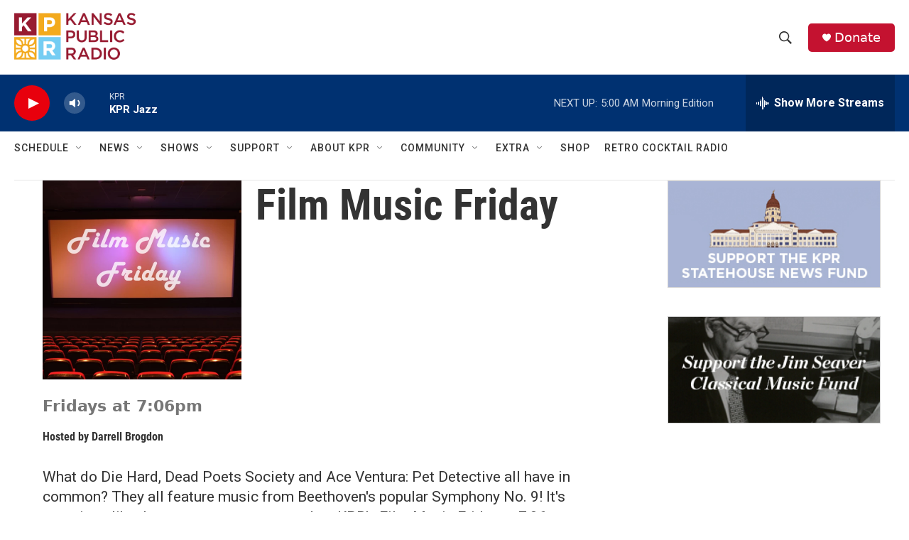

--- FILE ---
content_type: text/html;charset=UTF-8
request_url: https://kansaspublicradio.org/podcast/film-music-friday
body_size: 39285
content:
<!DOCTYPE html>
<html class="PodcastPage" lang="en">
    <head>
    <meta charset="UTF-8">

    

    <style data-cssvarsponyfill="true">
        :root { --siteBgColorInverse: #121212; --primaryTextColorInverse: #ffffff; --secondaryTextColorInverse: #cccccc; --tertiaryTextColorInverse: #cccccc; --headerBgColorInverse: #121212; --headerBorderColorInverse: #dcddde; --headerTextColorInverse: #ffffff; --headerTextColorHoverInverse: #ffffff; --secC1_Inverse: #a2a2a2; --secC4_Inverse: #282828; --headerNavBarBgColorInverse: #121212; --headerMenuBgColorInverse: #ffffff; --headerMenuTextColorInverse: #6b2b85; --headerMenuTextColorHoverInverse: #6b2b85; --liveBlogTextColorInverse: #ffffff; --applyButtonColorInverse: #4485D5; --applyButtonTextColorInverse: #4485D5; --siteBgColor: #ffffff; --primaryTextColor: #333333; --secondaryTextColor: #666666; --secC1: #767676; --secC4: #ffffff; --secC5: #ffffff; --siteBgColor: #ffffff; --siteInverseBgColor: #000000; --linkColor: #1772b0; --linkHoverColor: #1772b0; --headerBgColor: #ffffff; --headerBgColorInverse: #121212; --headerBorderColor: #e6e6e6; --headerBorderColorInverse: #dcddde; --tertiaryTextColor: #1c1c1c; --headerTextColor: #333333; --headerTextColorHover: #333333; --buttonTextColor: #ffffff; --headerNavBarBgColor: #ffffff; --headerNavBarTextColor: #333333; --headerMenuBgColor: #ffffff; --headerMenuTextColor: #333333; --headerMenuTextColorHover: #767676; --liveBlogTextColor: #282829; --applyButtonColor: #194173; --applyButtonTextColor: #2c4273; --primaryColor1: #003171; --primaryColor2: #e8000d; --breakingColor: #ff6f00; --secC2: #cccccc; --secC3: #e6e6e6; --secC5: #ffffff; --linkColor: #1772b0; --linkHoverColor: #1772b0; --donateBGColor: #c41230; --headerIconColor: #ffffff; --hatButtonBgColor: #ffffff; --hatButtonBgHoverColor: #411c58; --hatButtonBorderColor: #411c58; --hatButtonBorderHoverColor: #ffffff; --hatButtoniconColor: #d62021; --hatButtonTextColor: #411c58; --hatButtonTextHoverColor: #ffffff; --footerTextColor: #ffffff; --footerTextBgColor: #ffffff; --footerPartnersBgColor: #000000; --listBorderColor: #030202; --gridBorderColor: #e6e6e6; --tagButtonBorderColor: #1772b0; --tagButtonTextColor: #1772b0; --breakingTextColor: #ffffff; --sectionTextColor: #ffffff; --contentWidth: 1240px; --primaryHeadlineFont: sans-serif; --secHlFont: sans-serif; --bodyFont: sans-serif; --colorWhite: #ffffff; --colorBlack: #000000;} .fonts-loaded { --primaryHeadlineFont: "Roboto Condensed"; --secHlFont: "Roboto Condensed"; --bodyFont: "Roboto"; --liveBlogBodyFont: "Roboto";}
    </style>

    
    <meta property="fb:app_id" content="1698637507158816">

<meta name="disqus.shortname" content="npr-kansas public radio">
<meta name="disqus.url" content="https://kansaspublicradio.org/podcast/film-music-friday">
<meta name="disqus.title" content="Film Music Friday">
<meta name="disqus.identifier" content="00000189-0340-df34-abc9-53516f650000">
    <meta property="og:title" content="Film Music Friday">

    <meta property="og:url" content="https://kansaspublicradio.org/podcast/film-music-friday">

    <meta property="og:image" content="https://npr.brightspotcdn.com/dims4/default/bd5cb14/2147483647/strip/true/crop/1440x756+0+342/resize/1200x630!/quality/90/?url=http%3A%2F%2Fnpr-brightspot.s3.amazonaws.com%2F4c%2Fa3%2Fdd270a00415ca75bf8693cf931c5%2Ffilmmusicfriday.jpg">

    
    <meta property="og:image:url" content="https://npr.brightspotcdn.com/dims4/default/bd5cb14/2147483647/strip/true/crop/1440x756+0+342/resize/1200x630!/quality/90/?url=http%3A%2F%2Fnpr-brightspot.s3.amazonaws.com%2F4c%2Fa3%2Fdd270a00415ca75bf8693cf931c5%2Ffilmmusicfriday.jpg">
    
    <meta property="og:image:width" content="1200">
    <meta property="og:image:height" content="630">
    <meta property="og:image:type" content="image/jpeg">
    

    <meta property="og:description" content="What do Die Hard, Dead Poets Society and Ace Ventura: Pet Detective all have in common? They all feature music from Beethoven&#x27;s popular Symphony No. 9! It&#x27;s questions like that you may get answered on KPR&#x27;s Film Music Friday at 7:06 p.m.Film Music Friday celebrates the use of classical music in movies, as well as classic symphonic scores created especially for motion pictures. Whether is J.S. Bach&#x27;s Toccata and Fugue from Monty Python and the Meaning of Life or Tchaikovsky&#x27;s 1812 Overture from Caddyshack or Bellini&#x27;s &quot;Casta Diva&quot; from The Bridges of Madison County, classical music and opera has provided the background for movies since the age of silent film. With the advent of sound, pioneering composers like Max Steiner and Erich Korngold created memorable scores for films like King Kong and The Adventures of Robin Hood.">

    <meta property="og:site_name" content="Kansas Public Radio">



    
    <meta name="twitter:card" content="summary_large_image"/>
    
    
    
    
    <meta name="twitter:description" content="What do Die Hard, Dead Poets Society and Ace Ventura: Pet Detective all have in common? They all feature music from Beethoven&#x27;s popular Symphony No. 9! It&#x27;s questions like that you may get answered on KPR&#x27;s Film Music Friday at 7:06 p.m.Film Music Friday celebrates the use of classical music in movies, as well as classic symphonic scores created especially for motion pictures. Whether is J.S. Bach&#x27;s Toccata and Fugue from Monty Python and the Meaning of Life or Tchaikovsky&#x27;s 1812 Overture from Caddyshack or Bellini&#x27;s &quot;Casta Diva&quot; from The Bridges of Madison County, classical music and opera has provided the background for movies since the age of silent film. With the advent of sound, pioneering composers like Max Steiner and Erich Korngold created memorable scores for films like King Kong and The Adventures of Robin Hood."/>
    
    
    <meta name="twitter:image" content="https://npr.brightspotcdn.com/dims4/default/f148a3a/2147483647/strip/true/crop/1440x810+0+315/resize/1200x675!/quality/90/?url=http%3A%2F%2Fnpr-brightspot.s3.amazonaws.com%2F4c%2Fa3%2Fdd270a00415ca75bf8693cf931c5%2Ffilmmusicfriday.jpg"/>

    
    
    
    
    <meta name="twitter:title" content="Film Music Friday"/>
    



    <link data-cssvarsponyfill="true" class="Webpack-css" rel="stylesheet" href="https://npr.brightspotcdn.com/resource/00000177-1bc0-debb-a57f-dfcf4a950000/styleguide/All.min.0db89f2a608a6b13cec2d9fc84f71c45.gz.css">

    

    <style>.FooterNavigation-items-item {
    display: inline-block
}</style>
<style>[class*='-articleBody'] > ul,
[class*='-articleBody'] > ul ul {
    list-style-type: disc;
}</style>
<style>.AlertBar {
  margin-top: 8px;
  background-color: rgb(196, 18, 48);
  box-sizing: border-box;
  padding: 5px;
  border-radius: 5px;
}

.AlertBar-message {   
  font: bold 75% Arial, sans-serif;
  /*color: #721c24;*/
  color: white;
  text-align: left;
  width: 100%;
  padding: 8px 32px 8px 8px;
  display: block;
  background-color: transparent;
  transition: color 0.25s ease;
  position: relative;
  text-decoration: none;
  margin: 0;
  border: 0;
}

.AlertBar a {
  text-decoration: underline;
}

.HomePage-main > * {
  padding-bottom: 0px;
}

/* accordian styles for alerts */
.ac {
  margin-top: 8px;
  background-color: rgb(196, 18, 48);
  box-sizing: border-box;
  padding: 5px;
  border-radius: 5px;
}
.ac .ac-panel .accordion-container-inner .ac {
  background-color: #862834;
}
.ac .ac-header {
  margin: 0;
  padding: 0;
}
.ac .ac-trigger {
  font: 75% Arial, sans-serif;
  /*color: #721c24;*/
  color: white;
  text-align: left;
  width: 100%;
  padding: 8px 32px 8px 8px;
  display: block;
  cursor: pointer;
  background-color: transparent;
  transition: color 0.25s ease;
  position: relative;
  text-decoration: none;
  margin: 0;
  border: 0;
}
.ac .ac-trigger::after {
  content: "+";
  text-align: center;
  width: 15px;
  -webkit-transform: translate(0, -50%);
  transform: translate(0, -50%);
  position: absolute;
  right: 10px;
  top: 50%;
}
.ac .ac-trigger:focus {
  /*color: black;*/
}
.ac .ac-panel {
  overflow: hidden;
  transition-property: height, visibility;
  transition-timing-function: ease;
}
.ac .ac-panel .ac-text {
  font: 15px/24px Arial, sans-serif;
  /*color: #721c24;*/
  color: white;
  padding: 8px;
  margin: 0;
}
.ac.js-enabled .ac-panel {
  visibility: hidden;
}
.ac.is-active .ac-panel {
  visibility: visible;
}
.ac.is-active > .ac-header .ac-trigger::after {
  content: "-";
}
.ac a {
	color: pink;
}
.weather-alerts-updated {
    color: #aaa;
    font-size: 70%;
}
.ac pre {
    font-size: 70%;   
}

/* ------ pledge form ------- */
#kprEmergencyDiv {
  background-color: #971A30;
  width: 100%;
  color: white;
  display: none;
  padding: 20px;
  margin: 0px;
  position: sticky;
  top: 0;
  z-index: 999;
}
  
#springboard-container {
  width: 1240px; 
  max-width: 100%; 
  margin: auto;
  padding: 20px;
}
  
#springboard {
  padding: 30px;
  padding-top: 10px;
  background-color: #971A30;
  display: flex;
  color: white;
}
#springboard h2 {
  color: #37211d;
}
#springboard-form {
  flex: 70%;
}
#springboard_image {
  flex: 30%;
}
#springboard_image img {
  width: 280px;
  height: 280px;
  max-width: none;
  margin-top: 20px;
}
/* Responsive layout - makes a one column-layout instead of a two-column layout */
@media (max-width: 600px) {
    #springboard {display:block;}
}

#springboard label {
  display: inline-block;
}

#springboard input[type='radio'] {
  display: none;
}
#springboard_label label {
  padding: 0 10px 0 5px;
}
#springboard_label input[type='radio'] {
  display: inline-block;
}
.springboard_amount {
  display:none; 
}
.springboard_amount label {
  /*border: 1px solid #286077;*/
  margin: 10px 20px 10px 0px;
  padding: 10px 20px;
  background-color: white;
  /*width: 100px;*/
  text-align: center;
  font-weight: normal;
  cursor: pointer;
  color: darkred;
  border-radius: 25px;
}
/* Labels for checked inputs */
.springboard_amount input:checked + label {
  color: white;
  background-color: #e5aa3c;
  /*font-weight: bold;*/
  box-shadow: 0px 0px 15px #f6ce84;
}
.springboard_amount input[type="radio"] {
}

#springboard_submit {
  /*border: 1px solid #154152;*/
  margin-top: 10px;
  padding: 10px 20px;
  background-color: #e5aa3c;
  margin-top: 15px;
  display: inline-block;
  /*width: 100px;*/
  text-align: center;
  color: #fff;
  border-radius: 25px;
}
#springboard_submit:hover {
  /*font-weight: bold;*/
  box-shadow: 0px 0px 15px #eb8175;
    
    
}</style>


    <meta name="viewport" content="width=device-width, initial-scale=1, viewport-fit=cover"><title>Film Music Friday</title><meta name="description" content="What do Die Hard, Dead Poets Society and Ace Ventura: Pet Detective all have in common? They all feature music from Beethoven&#x27;s popular Symphony No. 9! It&#x27;s questions like that you may get answered on KPR&#x27;s Film Music Friday at 7:06 p.m.Film Music Friday celebrates the use of classical music in movies, as well as classic symphonic scores created especially for motion pictures. Whether is J.S. Bach&#x27;s Toccata and Fugue from Monty Python and the Meaning of Life or Tchaikovsky&#x27;s 1812 Overture from Caddyshack or Bellini&#x27;s &quot;Casta Diva&quot; from The Bridges of Madison County, classical music and opera has provided the background for movies since the age of silent film. With the advent of sound, pioneering composers like Max Steiner and Erich Korngold created memorable scores for films like King Kong and The Adventures of Robin Hood."><link rel="canonical" href="https://kansaspublicradio.org/podcast/film-music-friday"><meta name="brightspot.contentId" content="00000189-0340-df34-abc9-53516f650000"><link rel="apple-touch-icon"sizes="180x180"href="/apple-touch-icon.png"><link rel="icon"type="image/png"href="/favicon-32x32.png"><link rel="icon"type="image/png"href="/favicon-16x16.png">
    
    <link type="application/rss+xml" rel="alternate" title="Film Music Friday" href="https://kansaspublicradio.org/podcast/film-music-friday/rss.xml">
    <meta name="brightspot-dataLayer" content="{
  &quot;author&quot; : &quot;Darrell Brogdon&quot;,
  &quot;bspStoryId&quot; : &quot;00000189-0340-df34-abc9-53516f650000&quot;,
  &quot;category&quot; : &quot;&quot;,
  &quot;inlineAudio&quot; : 0,
  &quot;keywords&quot; : &quot;&quot;,
  &quot;nprCmsSite&quot; : true,
  &quot;nprStoryId&quot; : &quot;&quot;,
  &quot;pageType&quot; : &quot;podcast&quot;,
  &quot;program&quot; : &quot;Film Music Friday&quot;,
  &quot;publishedDate&quot; : &quot;2023-06-28T13:28:53Z&quot;,
  &quot;siteName&quot; : &quot;Kansas Public Radio&quot;,
  &quot;station&quot; : &quot;Kansas Public Radio&quot;,
  &quot;stationOrgId&quot; : &quot;1177&quot;,
  &quot;storyOrgId&quot; : &quot;&quot;,
  &quot;storyTheme&quot; : &quot;&quot;,
  &quot;storyTitle&quot; : &quot;&quot;,
  &quot;timezone&quot; : &quot;America/Chicago&quot;,
  &quot;wordCount&quot; : 0,
  &quot;series&quot; : &quot;&quot;
}">
    <script id="brightspot-dataLayer">
        (function () {
            var dataValue = document.head.querySelector('meta[name="brightspot-dataLayer"]').content;
            if (dataValue) {
                window.brightspotDataLayer = JSON.parse(dataValue);
            }
        })();
    </script>

    <script type="application/ld+json">{"@context":"http://schema.org","@type":"PodcastSeries","image":{"@context":"http://schema.org","@type":"ImageObject","height":"1440","url":"https://npr.brightspotcdn.com/4c/a3/dd270a00415ca75bf8693cf931c5/filmmusicfriday.jpg","width":"1440"},"name":"Film Music Friday","url":"https://kansaspublicradio.org/podcast/film-music-friday"}</script>

    

    
    <script src="https://npr.brightspotcdn.com/resource/00000177-1bc0-debb-a57f-dfcf4a950000/styleguide/All.min.fd8f7fccc526453c829dde80fc7c2ef5.gz.js" async></script>
    

    <script>

  window.fbAsyncInit = function() {
      FB.init({
          
              appId : '1698637507158816',
          
          xfbml : true,
          version : 'v2.9'
      });
  };

  (function(d, s, id){
     var js, fjs = d.getElementsByTagName(s)[0];
     if (d.getElementById(id)) {return;}
     js = d.createElement(s); js.id = id;
     js.src = "//connect.facebook.net/en_US/sdk.js";
     fjs.parentNode.insertBefore(js, fjs);
   }(document, 'script', 'facebook-jssdk'));
</script>
<script async="async" src="https://securepubads.g.doubleclick.net/tag/js/gpt.js"></script>
<script type="text/javascript">
    // Google tag setup
    var googletag = googletag || {};
    googletag.cmd = googletag.cmd || [];

    googletag.cmd.push(function () {
        // @see https://developers.google.com/publisher-tag/reference#googletag.PubAdsService_enableLazyLoad
        googletag.pubads().enableLazyLoad({
            fetchMarginPercent: 100, // fetch and render ads within this % of viewport
            renderMarginPercent: 100,
            mobileScaling: 1  // Same on mobile.
        });

        googletag.pubads().enableSingleRequest()
        googletag.pubads().enableAsyncRendering()
        googletag.pubads().collapseEmptyDivs()
        googletag.pubads().disableInitialLoad()
        googletag.enableServices()
    })
</script>
<!-- no longer used, moved disqus script to be loaded by ps-disqus-comment-module.js to avoid errors --><meta name="gtm-dataLayer" content="{
  &quot;gtmAuthor&quot; : &quot;Darrell Brogdon&quot;,
  &quot;gtmBspStoryId&quot; : &quot;00000189-0340-df34-abc9-53516f650000&quot;,
  &quot;gtmCategory&quot; : &quot;&quot;,
  &quot;gtmInlineAudio&quot; : 0,
  &quot;gtmKeywords&quot; : &quot;&quot;,
  &quot;gtmNprCmsSite&quot; : true,
  &quot;gtmNprStoryId&quot; : &quot;&quot;,
  &quot;gtmPageType&quot; : &quot;podcast&quot;,
  &quot;gtmProgram&quot; : &quot;Film Music Friday&quot;,
  &quot;gtmPublishedDate&quot; : &quot;2023-06-28T13:28:53Z&quot;,
  &quot;gtmSiteName&quot; : &quot;Kansas Public Radio&quot;,
  &quot;gtmStation&quot; : &quot;Kansas Public Radio&quot;,
  &quot;gtmStationOrgId&quot; : &quot;1177&quot;,
  &quot;gtmStoryOrgId&quot; : &quot;&quot;,
  &quot;gtmStoryTheme&quot; : &quot;&quot;,
  &quot;gtmStoryTitle&quot; : &quot;&quot;,
  &quot;gtmTimezone&quot; : &quot;America/Chicago&quot;,
  &quot;gtmWordCount&quot; : 0,
  &quot;gtmSeries&quot; : &quot;&quot;
}"><script>

    (function () {
        var dataValue = document.head.querySelector('meta[name="gtm-dataLayer"]').content;
        if (dataValue) {
            window.dataLayer = window.dataLayer || [];
            dataValue = JSON.parse(dataValue);
            dataValue['event'] = 'gtmFirstView';
            window.dataLayer.push(dataValue);
        }
    })();

    (function(w,d,s,l,i){w[l]=w[l]||[];w[l].push({'gtm.start':
            new Date().getTime(),event:'gtm.js'});var f=d.getElementsByTagName(s)[0],
        j=d.createElement(s),dl=l!='dataLayer'?'&l='+l:'';j.async=true;j.src=
        'https://www.googletagmanager.com/gtm.js?id='+i+dl;f.parentNode.insertBefore(j,f);
})(window,document,'script','dataLayer','GTM-N39QFDR');</script><script>window.addEventListener('DOMContentLoaded', (event) => {
    window.nulldurationobserver = new MutationObserver(function (mutations) {
        document.querySelectorAll('.StreamPill-duration').forEach(pill => { 
      if (pill.innerText == "LISTENNULL") {
         pill.innerText = "LISTEN"
      } 
    });
      });

      window.nulldurationobserver.observe(document.body, {
        childList: true,
        subtree: true
      });
});
</script>
<script src="https://ajax.googleapis.com/ajax/libs/jquery/3.7.1/jquery.min.js"></script>
<script>/* MICROSOFT CLARITY */
(function(c,l,a,r,i,t,y){
        c[a]=c[a]||function(){(c[a].q=c[a].q||[]).push(arguments)};
        t=l.createElement(r);t.async=1;t.src="https://www.clarity.ms/tag/"+i;
        y=l.getElementsByTagName(r)[0];y.parentNode.insertBefore(t,y);
    })(window, document, "clarity", "script", "k4vrvflpi7");
/* END MICROSOFT CLARITY */</script>
<script>/**
 * Accordion v3.3.4
 * Lightweight and accessible accordion module created in pure Javascript
 * https://github.com/michu2k/Accordion
 *
 * Copyright (c) Michał Strumpf
 * Published under MIT License
 */

!function(e){var t=0,n=function e(n,s){var i=this,r=this,o=!1;if(Array.isArray(n))return!!n.length&&n.map((function(t){return new e(t,s)}));var a={init:function(){this.options=Object.assign({duration:600,ariaEnabled:!0,collapse:!0,showMultiple:!1,onlyChildNodes:!0,openOnInit:[],elementClass:"ac",triggerClass:"ac-trigger",panelClass:"ac-panel",activeClass:"is-active",beforeOpen:function(){},onOpen:function(){},beforeClose:function(){},onClose:function(){}},s);var e="string"==typeof n;this.container=e?document.querySelector(n):n,this.createDefinitions(),r.attachEvents()},createDefinitions:function(){var e=this,n=this.options,s=n.elementClass,i=n.openOnInit,r=n.onlyChildNodes?this.container.childNodes:this.container.querySelectorAll(u(s));this.elements=Array.from(r).filter((function(e){return e.classList&&e.classList.contains(s)})),this.firstElement=this.elements[0],this.lastElement=this.elements[this.elements.length-1],this.elements.filter((function(e){return!e.classList.contains("js-enabled")})).forEach((function(n){n.classList.add("js-enabled"),e.generateIDs(n),e.setARIA(n),e.setTransition(n);var s=e.elements.indexOf(n);t++,i.includes(s)?e.showElement(n,!1):e.closeElement(n,!1)}))},setTransition:function(e){var t=arguments.length>1&&void 0!==arguments[1]&&arguments[1],n=this.options,s=n.duration,i=n.panelClass,r=e.querySelector(u(i)),o=l("transitionDuration");r.style[o]=t?null:"".concat(s,"ms")},generateIDs:function(e){var n=this.options,s=n.triggerClass,i=n.panelClass,r=e.querySelector(u(s)),o=e.querySelector(u(i));e.setAttribute("id",e.id||"ac-".concat(t)),r.setAttribute("id",r.id||"ac-trigger-".concat(t)),o.setAttribute("id",o.id||"ac-panel-".concat(t))},removeIDs:function(e){var t=this.options,n=t.triggerClass,s=t.panelClass,i=e.querySelector(u(n)),r=e.querySelector(u(s));e.id.startsWith("ac-")&&e.removeAttribute("id"),i.id.startsWith("ac-")&&i.removeAttribute("id"),r.id.startsWith("ac-")&&r.removeAttribute("id")},setARIA:function(e){var t=this.options,n=t.ariaEnabled,s=t.triggerClass,i=t.panelClass;if(n){var r=e.querySelector(u(s)),o=e.querySelector(u(i));r.setAttribute("role","button"),r.setAttribute("aria-controls",o.id),r.setAttribute("aria-disabled",!1),r.setAttribute("aria-expanded",!1),o.setAttribute("role","region"),o.setAttribute("aria-labelledby",r.id)}},updateARIA:function(e,t){var n=t.ariaExpanded,s=t.ariaDisabled,i=this.options,r=i.ariaEnabled,o=i.triggerClass;if(r){var a=e.querySelector(u(o));a.setAttribute("aria-expanded",n),a.setAttribute("aria-disabled",s)}},removeARIA:function(e){var t=this.options,n=t.ariaEnabled,s=t.triggerClass,i=t.panelClass;if(n){var r=e.querySelector(u(s)),o=e.querySelector(u(i));r.removeAttribute("role"),r.removeAttribute("aria-controls"),r.removeAttribute("aria-disabled"),r.removeAttribute("aria-expanded"),o.removeAttribute("role"),o.removeAttribute("aria-labelledby")}},focus:function(e,t){e.preventDefault();var n=this.options.triggerClass;t.querySelector(u(n)).focus()},focusFirstElement:function(e){this.focus(e,this.firstElement),this.currFocusedIdx=0},focusLastElement:function(e){this.focus(e,this.lastElement),this.currFocusedIdx=this.elements.length-1},focusNextElement:function(e){var t=this.currFocusedIdx+1;if(t>this.elements.length-1)return this.focusFirstElement(e);this.focus(e,this.elements[t]),this.currFocusedIdx=t},focusPrevElement:function(e){var t=this.currFocusedIdx-1;if(t<0)return this.focusLastElement(e);this.focus(e,this.elements[t]),this.currFocusedIdx=t},showElement:function(e){var t=!(arguments.length>1&&void 0!==arguments[1])||arguments[1],n=this.options,s=n.panelClass,i=n.activeClass,r=n.collapse,o=n.beforeOpen;t&&o(e);var a=e.querySelector(u(s)),l=a.scrollHeight;e.classList.add(i),requestAnimationFrame((function(){requestAnimationFrame((function(){a.style.height=t?"".concat(l,"px"):"auto"}))})),this.updateARIA(e,{ariaExpanded:!0,ariaDisabled:!r})},closeElement:function(e){var t=!(arguments.length>1&&void 0!==arguments[1])||arguments[1],n=this.options,s=n.panelClass,i=n.activeClass,r=n.beforeClose,o=e.querySelector(u(s)),a=o.scrollHeight;e.classList.remove(i),t?(r(e),requestAnimationFrame((function(){o.style.height="".concat(a,"px"),requestAnimationFrame((function(){o.style.height=0}))}))):o.style.height=0,this.updateARIA(e,{ariaExpanded:!1,ariaDisabled:!1})},toggleElement:function(e){var t=this.options,n=t.activeClass,s=t.collapse,i=e.classList.contains(n);if(!i||s)return i?this.closeElement(e):this.showElement(e)},closeElements:function(){var e=this,t=this.options,n=t.activeClass;t.showMultiple||this.elements.forEach((function(t,s){t.classList.contains(n)&&s!==e.currFocusedIdx&&e.closeElement(t)}))},handleClick:function(e){var t=this,n=e.currentTarget;this.elements.forEach((function(s,i){s.contains(n)&&"A"!==e.target.nodeName&&(t.currFocusedIdx=i,t.closeElements(),t.focus(e,s),t.toggleElement(s))}))},handleKeydown:function(e){switch(e.key){case"ArrowUp":return this.focusPrevElement(e);case"ArrowDown":return this.focusNextElement(e);case"Home":return this.focusFirstElement(e);case"End":return this.focusLastElement(e);default:return null}},handleFocus:function(e){var t=e.currentTarget,n=this.elements.find((function(e){return e.contains(t)}));this.currFocusedIdx=this.elements.indexOf(n)},handleTransitionEnd:function(e){if(e.stopPropagation(),"height"===e.propertyName){var t=this.options,n=t.onOpen,s=t.onClose,i=e.currentTarget,r=parseInt(i.style.height),o=this.elements.find((function(e){return e.contains(i)}));r>0?(i.style.height="auto",n(o)):s(o)}}};this.attachEvents=function(){if(!o){var e=a.options,t=e.triggerClass,n=e.panelClass;a.handleClick=a.handleClick.bind(a),a.handleKeydown=a.handleKeydown.bind(a),a.handleFocus=a.handleFocus.bind(a),a.handleTransitionEnd=a.handleTransitionEnd.bind(a),a.elements.forEach((function(e){var s=e.querySelector(u(t)),i=e.querySelector(u(n));s.addEventListener("click",a.handleClick),s.addEventListener("keydown",a.handleKeydown),s.addEventListener("focus",a.handleFocus),i.addEventListener("webkitTransitionEnd",a.handleTransitionEnd),i.addEventListener("transitionend",a.handleTransitionEnd)})),o=!0}},this.detachEvents=function(){if(o){var e=a.options,t=e.triggerClass,n=e.panelClass;a.elements.forEach((function(e){var s=e.querySelector(u(t)),i=e.querySelector(u(n));s.removeEventListener("click",a.handleClick),s.removeEventListener("keydown",a.handleKeydown),s.removeEventListener("focus",a.handleFocus),i.removeEventListener("webkitTransitionEnd",a.handleTransitionEnd),i.removeEventListener("transitionend",a.handleTransitionEnd)})),o=!1}},this.toggle=function(e){var t=a.elements[e];t&&a.toggleElement(t)},this.open=function(e){var t=a.elements[e];t&&a.showElement(t)},this.openAll=function(){var e=a.options,t=e.activeClass,n=e.onOpen;a.elements.forEach((function(e){e.classList.contains(t)||(a.showElement(e,!1),n(e))}))},this.close=function(e){var t=a.elements[e];t&&a.closeElement(t)},this.closeAll=function(){var e=a.options,t=e.activeClass,n=e.onClose;a.elements.forEach((function(e){e.classList.contains(t)&&(a.closeElement(e,!1),n(e))}))},this.destroy=function(){i.detachEvents(),i.openAll(),a.elements.forEach((function(e){a.removeIDs(e),a.removeARIA(e),a.setTransition(e,!0)})),o=!0},this.update=function(){a.createDefinitions(),i.detachEvents(),i.attachEvents()};var l=function(e){return"string"==typeof document.documentElement.style[e]?e:(e=c(e),e="webkit".concat(e))},c=function(e){return e.charAt(0).toUpperCase()+e.slice(1)},u=function(e){return".".concat(CSS.escape(e))};a.init()};"undefined"!=typeof module&&void 0!==module.exports?module.exports=n:e.Accordion=n}(window);</script>
<script>/* github.com/AnTheMaker/Fusilli.js - MIT License */
const modalStyles=".modal{display:none;position:fixed;top:0;left:0;right:0;bottom:0;background:rgba(0,0,0,.6);justify-content:center;align-items:center;user-select:none;z-index:999}.modal.open{display:flex}.modal_box{background:#fff;color:#000;margin:7px;padding:18px 20px;border-radius:8px;width:450px;min-height:200px;max-width:100%;max-height:calc(100% - 20px);overflow:auto;box-sizing:border-box;z-index:99;user-select:auto;pointer-events:auto}.modal_close{float:right;margin:-6px -4px 0 10px;background:#fff;cursor:pointer;font-size:170%;z-index:999}";function openModal(e){e.setAttribute("aria-hidden","false"),e.classList.add("open")}function closeModal(e){e.setAttribute("aria-hidden","true"),e.classList.remove("open")}window.addEventListener("load",function(){var e=document.createElement("style");e.type="text/css",e.innerText=modalStyles,document.head.appendChild(e),[...document.getElementsByClassName("modal")].forEach(function(e){modal_box=e.querySelector(".modal_box"),modal_box.insertAdjacentHTML("afterbegin",'<div id="close_'+e.id+'" class="modal_close">&times;</div>'),document.getElementById("close_"+e.id).addEventListener("click",function(){closeModal(e)}),e.addEventListener("click",function(o){closeModal(e)}),modal_box.addEventListener("click",function(e){e.stopPropagation()})})});
</script>
<script>// remove unwanted CTAs from other stations
var removeKcurCtas = function() { 
    document.querySelectorAll("a[href='https://www.kcur.org/protect']").forEach(function(x) {
        console.log("removing kcur cta");
        x.closest(".Enh").style.display = 'none'; 
	});
    document.querySelectorAll("a[href='https://kcur.secureallegiance.com/kcur/WebModule/Donate.aspx?P=SBOWL23&PAGETYPE=PLG&CHECK=O3kfg7kd8henz%2fWvNQfFJOzWDeZ%2beA1M']").forEach(function(x) {
        x.closest(".Enh").style.display = 'none'; 
        console.log("removing kcur cta");
	});
};

// display our CTAs, but don't display them if they're shared to other stations
// they're normally display=none;
var displayKprCtas = function() {
  const KPRModules = document.querySelectorAll('.kpr-only');
  KPRModules.forEach(function(module) {
      if (brightspotDataLayer && brightspotDataLayer.siteName == 'Kansas Public Radio') {
          module.style.removeProperty('display');
      }   
  });
};

window.addEventListener('load', removeKcurCtas, false);
window.addEventListener('load', displayKprCtas, false);</script>


    <script>
        var head = document.getElementsByTagName('head')
        head = head[0]
        var link = document.createElement('link');
        link.setAttribute('href', 'https://fonts.googleapis.com/css?family=Roboto Condensed|Roboto|Roboto:400,500,700&display=swap');
        var relList = link.relList;

        if (relList && relList.supports('preload')) {
            link.setAttribute('as', 'style');
            link.setAttribute('rel', 'preload');
            link.setAttribute('onload', 'this.rel="stylesheet"');
            link.setAttribute('crossorigin', 'anonymous');
        } else {
            link.setAttribute('rel', 'stylesheet');
        }

        head.appendChild(link);
    </script>
</head>


    <body class="PodcastPage-body" data-content-width="1240px">
        

    <!-- Putting icons here, so we don't have to include in a bunch of -body hbs's -->
<svg xmlns="http://www.w3.org/2000/svg" style="display:none" id="iconsMap1" class="iconsMap">
    <symbol id="play-icon" viewBox="0 0 115 115">
        <polygon points="0,0 115,57.5 0,115" fill="currentColor" />
    </symbol>
    <symbol id="grid" viewBox="0 0 32 32">
            <g>
                <path d="M6.4,5.7 C6.4,6.166669 6.166669,6.4 5.7,6.4 L0.7,6.4 C0.233331,6.4 0,6.166669 0,5.7 L0,0.7 C0,0.233331 0.233331,0 0.7,0 L5.7,0 C6.166669,0 6.4,0.233331 6.4,0.7 L6.4,5.7 Z M19.2,5.7 C19.2,6.166669 18.966669,6.4 18.5,6.4 L13.5,6.4 C13.033331,6.4 12.8,6.166669 12.8,5.7 L12.8,0.7 C12.8,0.233331 13.033331,0 13.5,0 L18.5,0 C18.966669,0 19.2,0.233331 19.2,0.7 L19.2,5.7 Z M32,5.7 C32,6.166669 31.766669,6.4 31.3,6.4 L26.3,6.4 C25.833331,6.4 25.6,6.166669 25.6,5.7 L25.6,0.7 C25.6,0.233331 25.833331,0 26.3,0 L31.3,0 C31.766669,0 32,0.233331 32,0.7 L32,5.7 Z M6.4,18.5 C6.4,18.966669 6.166669,19.2 5.7,19.2 L0.7,19.2 C0.233331,19.2 0,18.966669 0,18.5 L0,13.5 C0,13.033331 0.233331,12.8 0.7,12.8 L5.7,12.8 C6.166669,12.8 6.4,13.033331 6.4,13.5 L6.4,18.5 Z M19.2,18.5 C19.2,18.966669 18.966669,19.2 18.5,19.2 L13.5,19.2 C13.033331,19.2 12.8,18.966669 12.8,18.5 L12.8,13.5 C12.8,13.033331 13.033331,12.8 13.5,12.8 L18.5,12.8 C18.966669,12.8 19.2,13.033331 19.2,13.5 L19.2,18.5 Z M32,18.5 C32,18.966669 31.766669,19.2 31.3,19.2 L26.3,19.2 C25.833331,19.2 25.6,18.966669 25.6,18.5 L25.6,13.5 C25.6,13.033331 25.833331,12.8 26.3,12.8 L31.3,12.8 C31.766669,12.8 32,13.033331 32,13.5 L32,18.5 Z M6.4,31.3 C6.4,31.766669 6.166669,32 5.7,32 L0.7,32 C0.233331,32 0,31.766669 0,31.3 L0,26.3 C0,25.833331 0.233331,25.6 0.7,25.6 L5.7,25.6 C6.166669,25.6 6.4,25.833331 6.4,26.3 L6.4,31.3 Z M19.2,31.3 C19.2,31.766669 18.966669,32 18.5,32 L13.5,32 C13.033331,32 12.8,31.766669 12.8,31.3 L12.8,26.3 C12.8,25.833331 13.033331,25.6 13.5,25.6 L18.5,25.6 C18.966669,25.6 19.2,25.833331 19.2,26.3 L19.2,31.3 Z M32,31.3 C32,31.766669 31.766669,32 31.3,32 L26.3,32 C25.833331,32 25.6,31.766669 25.6,31.3 L25.6,26.3 C25.6,25.833331 25.833331,25.6 26.3,25.6 L31.3,25.6 C31.766669,25.6 32,25.833331 32,26.3 L32,31.3 Z" id=""></path>
            </g>
    </symbol>
    <symbol id="radio-stream" width="18" height="19" viewBox="0 0 18 19">
        <g fill="currentColor" fill-rule="nonzero">
            <path d="M.5 8c-.276 0-.5.253-.5.565v1.87c0 .312.224.565.5.565s.5-.253.5-.565v-1.87C1 8.253.776 8 .5 8zM2.5 8c-.276 0-.5.253-.5.565v1.87c0 .312.224.565.5.565s.5-.253.5-.565v-1.87C3 8.253 2.776 8 2.5 8zM3.5 7c-.276 0-.5.276-.5.617v3.766c0 .34.224.617.5.617s.5-.276.5-.617V7.617C4 7.277 3.776 7 3.5 7zM5.5 6c-.276 0-.5.275-.5.613v5.774c0 .338.224.613.5.613s.5-.275.5-.613V6.613C6 6.275 5.776 6 5.5 6zM6.5 4c-.276 0-.5.26-.5.58v8.84c0 .32.224.58.5.58s.5-.26.5-.58V4.58C7 4.26 6.776 4 6.5 4zM8.5 0c-.276 0-.5.273-.5.61v17.78c0 .337.224.61.5.61s.5-.273.5-.61V.61C9 .273 8.776 0 8.5 0zM9.5 2c-.276 0-.5.274-.5.612v14.776c0 .338.224.612.5.612s.5-.274.5-.612V2.612C10 2.274 9.776 2 9.5 2zM11.5 5c-.276 0-.5.276-.5.616v8.768c0 .34.224.616.5.616s.5-.276.5-.616V5.616c0-.34-.224-.616-.5-.616zM12.5 6c-.276 0-.5.262-.5.584v4.832c0 .322.224.584.5.584s.5-.262.5-.584V6.584c0-.322-.224-.584-.5-.584zM14.5 7c-.276 0-.5.29-.5.647v3.706c0 .357.224.647.5.647s.5-.29.5-.647V7.647C15 7.29 14.776 7 14.5 7zM15.5 8c-.276 0-.5.253-.5.565v1.87c0 .312.224.565.5.565s.5-.253.5-.565v-1.87c0-.312-.224-.565-.5-.565zM17.5 8c-.276 0-.5.253-.5.565v1.87c0 .312.224.565.5.565s.5-.253.5-.565v-1.87c0-.312-.224-.565-.5-.565z"/>
        </g>
    </symbol>
    <symbol id="icon-magnify" viewBox="0 0 31 31">
        <g>
            <path fill-rule="evenodd" d="M22.604 18.89l-.323.566 8.719 8.8L28.255 31l-8.719-8.8-.565.404c-2.152 1.346-4.386 2.018-6.7 2.018-3.39 0-6.284-1.21-8.679-3.632C1.197 18.568 0 15.66 0 12.27c0-3.39 1.197-6.283 3.592-8.678C5.987 1.197 8.88 0 12.271 0c3.39 0 6.283 1.197 8.678 3.592 2.395 2.395 3.593 5.288 3.593 8.679 0 2.368-.646 4.574-1.938 6.62zM19.162 5.77C17.322 3.925 15.089 3 12.46 3c-2.628 0-4.862.924-6.702 2.77C3.92 7.619 3 9.862 3 12.5c0 2.639.92 4.882 2.76 6.73C7.598 21.075 9.832 22 12.46 22c2.629 0 4.862-.924 6.702-2.77C21.054 17.33 22 15.085 22 12.5c0-2.586-.946-4.83-2.838-6.73z"/>
        </g>
    </symbol>
    <symbol id="burger-menu" viewBox="0 0 14 10">
        <g>
            <path fill-rule="evenodd" d="M0 5.5v-1h14v1H0zM0 1V0h14v1H0zm0 9V9h14v1H0z"></path>
        </g>
    </symbol>
    <symbol id="close-x" viewBox="0 0 14 14">
        <g>
            <path fill-rule="nonzero" d="M6.336 7L0 .664.664 0 7 6.336 13.336 0 14 .664 7.664 7 14 13.336l-.664.664L7 7.664.664 14 0 13.336 6.336 7z"></path>
        </g>
    </symbol>
    <symbol id="share-more-arrow" viewBox="0 0 512 512" style="enable-background:new 0 0 512 512;">
        <g>
            <g>
                <path d="M512,241.7L273.643,3.343v156.152c-71.41,3.744-138.015,33.337-188.958,84.28C30.075,298.384,0,370.991,0,448.222v60.436
                    l29.069-52.985c45.354-82.671,132.173-134.027,226.573-134.027c5.986,0,12.004,0.212,18.001,0.632v157.779L512,241.7z
                    M255.642,290.666c-84.543,0-163.661,36.792-217.939,98.885c26.634-114.177,129.256-199.483,251.429-199.483h15.489V78.131
                    l163.568,163.568L304.621,405.267V294.531l-13.585-1.683C279.347,291.401,267.439,290.666,255.642,290.666z"></path>
            </g>
        </g>
    </symbol>
    <symbol id="chevron" viewBox="0 0 100 100">
        <g>
            <path d="M22.4566257,37.2056786 L-21.4456527,71.9511488 C-22.9248661,72.9681457 -24.9073712,72.5311671 -25.8758148,70.9765924 L-26.9788683,69.2027424 C-27.9450684,67.6481676 -27.5292733,65.5646602 -26.0500598,64.5484493 L20.154796,28.2208967 C21.5532435,27.2597011 23.3600078,27.2597011 24.759951,28.2208967 L71.0500598,64.4659264 C72.5292733,65.4829232 72.9450684,67.5672166 71.9788683,69.1217913 L70.8750669,70.8956413 C69.9073712,72.4502161 67.9241183,72.8848368 66.4449048,71.8694118 L22.4566257,37.2056786 Z" id="Transparent-Chevron" transform="translate(22.500000, 50.000000) rotate(90.000000) translate(-22.500000, -50.000000) "></path>
        </g>
    </symbol>
</svg>

<svg xmlns="http://www.w3.org/2000/svg" style="display:none" id="iconsMap2" class="iconsMap">
    <symbol id="mono-icon-facebook" viewBox="0 0 10 19">
        <path fill-rule="evenodd" d="M2.707 18.25V10.2H0V7h2.707V4.469c0-1.336.375-2.373 1.125-3.112C4.582.62 5.578.25 6.82.25c1.008 0 1.828.047 2.461.14v2.848H7.594c-.633 0-1.067.14-1.301.422-.188.235-.281.61-.281 1.125V7H9l-.422 3.2H6.012v8.05H2.707z"></path>
    </symbol>
    <symbol id="mono-icon-instagram" viewBox="0 0 17 17">
        <g>
            <path fill-rule="evenodd" d="M8.281 4.207c.727 0 1.4.182 2.022.545a4.055 4.055 0 0 1 1.476 1.477c.364.62.545 1.294.545 2.021 0 .727-.181 1.4-.545 2.021a4.055 4.055 0 0 1-1.476 1.477 3.934 3.934 0 0 1-2.022.545c-.726 0-1.4-.182-2.021-.545a4.055 4.055 0 0 1-1.477-1.477 3.934 3.934 0 0 1-.545-2.021c0-.727.182-1.4.545-2.021A4.055 4.055 0 0 1 6.26 4.752a3.934 3.934 0 0 1 2.021-.545zm0 6.68a2.54 2.54 0 0 0 1.864-.774 2.54 2.54 0 0 0 .773-1.863 2.54 2.54 0 0 0-.773-1.863 2.54 2.54 0 0 0-1.864-.774 2.54 2.54 0 0 0-1.863.774 2.54 2.54 0 0 0-.773 1.863c0 .727.257 1.348.773 1.863a2.54 2.54 0 0 0 1.863.774zM13.45 4.03c-.023.258-.123.48-.299.668a.856.856 0 0 1-.65.281.913.913 0 0 1-.668-.28.913.913 0 0 1-.281-.669c0-.258.094-.48.281-.668a.913.913 0 0 1 .668-.28c.258 0 .48.093.668.28.187.188.281.41.281.668zm2.672.95c.023.656.035 1.746.035 3.269 0 1.523-.017 2.62-.053 3.287-.035.668-.134 1.248-.298 1.74a4.098 4.098 0 0 1-.967 1.53 4.098 4.098 0 0 1-1.53.966c-.492.164-1.072.264-1.74.3-.668.034-1.763.052-3.287.052-1.523 0-2.619-.018-3.287-.053-.668-.035-1.248-.146-1.74-.334a3.747 3.747 0 0 1-1.53-.931 4.098 4.098 0 0 1-.966-1.53c-.164-.492-.264-1.072-.299-1.74C.424 10.87.406 9.773.406 8.25S.424 5.63.46 4.963c.035-.668.135-1.248.299-1.74.21-.586.533-1.096.967-1.53A4.098 4.098 0 0 1 3.254.727c.492-.164 1.072-.264 1.74-.3C5.662.394 6.758.376 8.281.376c1.524 0 2.62.018 3.287.053.668.035 1.248.135 1.74.299a4.098 4.098 0 0 1 2.496 2.496c.165.492.27 1.078.317 1.757zm-1.687 7.91c.14-.399.234-1.032.28-1.899.024-.515.036-1.242.036-2.18V7.689c0-.961-.012-1.688-.035-2.18-.047-.89-.14-1.524-.281-1.899a2.537 2.537 0 0 0-1.512-1.511c-.375-.14-1.008-.235-1.899-.282a51.292 51.292 0 0 0-2.18-.035H7.72c-.938 0-1.664.012-2.18.035-.867.047-1.5.141-1.898.282a2.537 2.537 0 0 0-1.512 1.511c-.14.375-.234 1.008-.281 1.899a51.292 51.292 0 0 0-.036 2.18v1.125c0 .937.012 1.664.036 2.18.047.866.14 1.5.28 1.898.306.726.81 1.23 1.513 1.511.398.141 1.03.235 1.898.282.516.023 1.242.035 2.18.035h1.125c.96 0 1.687-.012 2.18-.035.89-.047 1.523-.141 1.898-.282.726-.304 1.23-.808 1.512-1.511z"></path>
        </g>
    </symbol>
    <symbol id="mono-icon-email" viewBox="0 0 512 512">
        <g>
            <path d="M67,148.7c11,5.8,163.8,89.1,169.5,92.1c5.7,3,11.5,4.4,20.5,4.4c9,0,14.8-1.4,20.5-4.4c5.7-3,158.5-86.3,169.5-92.1
                c4.1-2.1,11-5.9,12.5-10.2c2.6-7.6-0.2-10.5-11.3-10.5H257H65.8c-11.1,0-13.9,3-11.3,10.5C56,142.9,62.9,146.6,67,148.7z"></path>
            <path d="M455.7,153.2c-8.2,4.2-81.8,56.6-130.5,88.1l82.2,92.5c2,2,2.9,4.4,1.8,5.6c-1.2,1.1-3.8,0.5-5.9-1.4l-98.6-83.2
                c-14.9,9.6-25.4,16.2-27.2,17.2c-7.7,3.9-13.1,4.4-20.5,4.4c-7.4,0-12.8-0.5-20.5-4.4c-1.9-1-12.3-7.6-27.2-17.2l-98.6,83.2
                c-2,2-4.7,2.6-5.9,1.4c-1.2-1.1-0.3-3.6,1.7-5.6l82.1-92.5c-48.7-31.5-123.1-83.9-131.3-88.1c-8.8-4.5-9.3,0.8-9.3,4.9
                c0,4.1,0,205,0,205c0,9.3,13.7,20.9,23.5,20.9H257h185.5c9.8,0,21.5-11.7,21.5-20.9c0,0,0-201,0-205
                C464,153.9,464.6,148.7,455.7,153.2z"></path>
        </g>
    </symbol>
    <symbol id="default-image" width="24" height="24" viewBox="0 0 24 24" fill="none" stroke="currentColor" stroke-width="2" stroke-linecap="round" stroke-linejoin="round" class="feather feather-image">
        <rect x="3" y="3" width="18" height="18" rx="2" ry="2"></rect>
        <circle cx="8.5" cy="8.5" r="1.5"></circle>
        <polyline points="21 15 16 10 5 21"></polyline>
    </symbol>
    <symbol id="icon-email" width="18px" viewBox="0 0 20 14">
        <g id="Symbols" stroke="none" stroke-width="1" fill="none" fill-rule="evenodd" stroke-linecap="round" stroke-linejoin="round">
            <g id="social-button-bar" transform="translate(-125.000000, -8.000000)" stroke="#000000">
                <g id="Group-2" transform="translate(120.000000, 0.000000)">
                    <g id="envelope" transform="translate(6.000000, 9.000000)">
                        <path d="M17.5909091,10.6363636 C17.5909091,11.3138182 17.0410909,11.8636364 16.3636364,11.8636364 L1.63636364,11.8636364 C0.958909091,11.8636364 0.409090909,11.3138182 0.409090909,10.6363636 L0.409090909,1.63636364 C0.409090909,0.958090909 0.958909091,0.409090909 1.63636364,0.409090909 L16.3636364,0.409090909 C17.0410909,0.409090909 17.5909091,0.958090909 17.5909091,1.63636364 L17.5909091,10.6363636 L17.5909091,10.6363636 Z" id="Stroke-406"></path>
                        <polyline id="Stroke-407" points="17.1818182 0.818181818 9 7.36363636 0.818181818 0.818181818"></polyline>
                    </g>
                </g>
            </g>
        </g>
    </symbol>
    <symbol id="mono-icon-print" viewBox="0 0 12 12">
        <g fill-rule="evenodd">
            <path fill-rule="nonzero" d="M9 10V7H3v3H1a1 1 0 0 1-1-1V4a1 1 0 0 1 1-1h10a1 1 0 0 1 1 1v3.132A2.868 2.868 0 0 1 9.132 10H9zm.5-4.5a1 1 0 1 0 0-2 1 1 0 0 0 0 2zM3 0h6v2H3z"></path>
            <path d="M4 8h4v4H4z"></path>
        </g>
    </symbol>
    <symbol id="mono-icon-copylink" viewBox="0 0 12 12">
        <g fill-rule="evenodd">
            <path d="M10.199 2.378c.222.205.4.548.465.897.062.332.016.614-.132.774L8.627 6.106c-.187.203-.512.232-.75-.014a.498.498 0 0 0-.706.028.499.499 0 0 0 .026.706 1.509 1.509 0 0 0 2.165-.04l1.903-2.06c.37-.398.506-.98.382-1.636-.105-.557-.392-1.097-.77-1.445L9.968.8C9.591.452 9.03.208 8.467.145 7.803.072 7.233.252 6.864.653L4.958 2.709a1.509 1.509 0 0 0 .126 2.161.5.5 0 1 0 .68-.734c-.264-.218-.26-.545-.071-.747L7.597 1.33c.147-.16.425-.228.76-.19.353.038.71.188.931.394l.91.843.001.001zM1.8 9.623c-.222-.205-.4-.549-.465-.897-.062-.332-.016-.614.132-.774l1.905-2.057c.187-.203.512-.232.75.014a.498.498 0 0 0 .706-.028.499.499 0 0 0-.026-.706 1.508 1.508 0 0 0-2.165.04L.734 7.275c-.37.399-.506.98-.382 1.637.105.557.392 1.097.77 1.445l.91.843c.376.35.937.594 1.5.656.664.073 1.234-.106 1.603-.507L7.04 9.291a1.508 1.508 0 0 0-.126-2.16.5.5 0 0 0-.68.734c.264.218.26.545.071.747l-1.904 2.057c-.147.16-.425.228-.76.191-.353-.038-.71-.188-.931-.394l-.91-.843z"></path>
            <path d="M8.208 3.614a.5.5 0 0 0-.707.028L3.764 7.677a.5.5 0 0 0 .734.68L8.235 4.32a.5.5 0 0 0-.027-.707"></path>
        </g>
    </symbol>
    <symbol id="mono-icon-linkedin" viewBox="0 0 16 17">
        <g fill-rule="evenodd">
            <path d="M3.734 16.125H.464V5.613h3.27zM2.117 4.172c-.515 0-.96-.188-1.336-.563A1.825 1.825 0 0 1 .22 2.273c0-.515.187-.96.562-1.335.375-.375.82-.563 1.336-.563.516 0 .961.188 1.336.563.375.375.563.82.563 1.335 0 .516-.188.961-.563 1.336-.375.375-.82.563-1.336.563zM15.969 16.125h-3.27v-5.133c0-.844-.07-1.453-.21-1.828-.259-.633-.762-.95-1.512-.95s-1.278.282-1.582.845c-.235.421-.352 1.043-.352 1.863v5.203H5.809V5.613h3.128v1.442h.036c.234-.469.609-.856 1.125-1.16.562-.375 1.218-.563 1.968-.563 1.524 0 2.59.48 3.2 1.441.468.774.703 1.97.703 3.586v5.766z"></path>
        </g>
    </symbol>
    <symbol id="mono-icon-pinterest" viewBox="0 0 512 512">
        <g>
            <path d="M256,32C132.3,32,32,132.3,32,256c0,91.7,55.2,170.5,134.1,205.2c-0.6-15.6-0.1-34.4,3.9-51.4
                c4.3-18.2,28.8-122.1,28.8-122.1s-7.2-14.3-7.2-35.4c0-33.2,19.2-58,43.2-58c20.4,0,30.2,15.3,30.2,33.6
                c0,20.5-13.1,51.1-19.8,79.5c-5.6,23.8,11.9,43.1,35.4,43.1c42.4,0,71-54.5,71-119.1c0-49.1-33.1-85.8-93.2-85.8
                c-67.9,0-110.3,50.7-110.3,107.3c0,19.5,5.8,33.3,14.8,43.9c4.1,4.9,4.7,6.9,3.2,12.5c-1.1,4.1-3.5,14-4.6,18
                c-1.5,5.7-6.1,7.7-11.2,5.6c-31.3-12.8-45.9-47-45.9-85.6c0-63.6,53.7-139.9,160.1-139.9c85.5,0,141.8,61.9,141.8,128.3
                c0,87.9-48.9,153.5-120.9,153.5c-24.2,0-46.9-13.1-54.7-27.9c0,0-13,51.6-15.8,61.6c-4.7,17.3-14,34.5-22.5,48
                c20.1,5.9,41.4,9.2,63.5,9.2c123.7,0,224-100.3,224-224C480,132.3,379.7,32,256,32z"></path>
        </g>
    </symbol>
    <symbol id="mono-icon-tumblr" viewBox="0 0 512 512">
        <g>
            <path d="M321.2,396.3c-11.8,0-22.4-2.8-31.5-8.3c-6.9-4.1-11.5-9.6-14-16.4c-2.6-6.9-3.6-22.3-3.6-46.4V224h96v-64h-96V48h-61.9
                c-2.7,21.5-7.5,44.7-14.5,58.6c-7,13.9-14,25.8-25.6,35.7c-11.6,9.9-25.6,17.9-41.9,23.3V224h48v140.4c0,19,2,33.5,5.9,43.5
                c4,10,11.1,19.5,21.4,28.4c10.3,8.9,22.8,15.7,37.3,20.5c14.6,4.8,31.4,7.2,50.4,7.2c16.7,0,30.3-1.7,44.7-5.1
                c14.4-3.4,30.5-9.3,48.2-17.6v-65.6C363.2,389.4,342.3,396.3,321.2,396.3z"></path>
        </g>
    </symbol>
    <symbol id="mono-icon-twitter" viewBox="0 0 1200 1227">
        <g>
            <path d="M714.163 519.284L1160.89 0H1055.03L667.137 450.887L357.328 0H0L468.492 681.821L0 1226.37H105.866L515.491
            750.218L842.672 1226.37H1200L714.137 519.284H714.163ZM569.165 687.828L521.697 619.934L144.011 79.6944H306.615L611.412
            515.685L658.88 583.579L1055.08 1150.3H892.476L569.165 687.854V687.828Z" fill="white"></path>
        </g>
    </symbol>
    <symbol id="mono-icon-youtube" viewBox="0 0 512 512">
        <g>
            <path fill-rule="evenodd" d="M508.6,148.8c0-45-33.1-81.2-74-81.2C379.2,65,322.7,64,265,64c-3,0-6,0-9,0s-6,0-9,0c-57.6,0-114.2,1-169.6,3.6
                c-40.8,0-73.9,36.4-73.9,81.4C1,184.6-0.1,220.2,0,255.8C-0.1,291.4,1,327,3.4,362.7c0,45,33.1,81.5,73.9,81.5
                c58.2,2.7,117.9,3.9,178.6,3.8c60.8,0.2,120.3-1,178.6-3.8c40.9,0,74-36.5,74-81.5c2.4-35.7,3.5-71.3,3.4-107
                C512.1,220.1,511,184.5,508.6,148.8z M207,353.9V157.4l145,98.2L207,353.9z"></path>
        </g>
    </symbol>
    <symbol id="mono-icon-flipboard" viewBox="0 0 500 500">
        <g>
            <path d="M0,0V500H500V0ZM400,200H300V300H200V400H100V100H400Z"></path>
        </g>
    </symbol>
    <symbol id="mono-icon-bluesky" viewBox="0 0 568 501">
        <g>
            <path d="M123.121 33.6637C188.241 82.5526 258.281 181.681 284 234.873C309.719 181.681 379.759 82.5526 444.879
            33.6637C491.866 -1.61183 568 -28.9064 568 57.9464C568 75.2916 558.055 203.659 552.222 224.501C531.947 296.954
            458.067 315.434 392.347 304.249C507.222 323.8 536.444 388.56 473.333 453.32C353.473 576.312 301.061 422.461
            287.631 383.039C285.169 375.812 284.017 372.431 284 375.306C283.983 372.431 282.831 375.812 280.369 383.039C266.939
            422.461 214.527 576.312 94.6667 453.32C31.5556 388.56 60.7778 323.8 175.653 304.249C109.933 315.434 36.0535
            296.954 15.7778 224.501C9.94525 203.659 0 75.2916 0 57.9464C0 -28.9064 76.1345 -1.61183 123.121 33.6637Z"
            fill="white">
            </path>
        </g>
    </symbol>
    <symbol id="mono-icon-threads" viewBox="0 0 192 192">
        <g>
            <path d="M141.537 88.9883C140.71 88.5919 139.87 88.2104 139.019 87.8451C137.537 60.5382 122.616 44.905 97.5619 44.745C97.4484 44.7443 97.3355 44.7443 97.222 44.7443C82.2364 44.7443 69.7731 51.1409 62.102 62.7807L75.881 72.2328C81.6116 63.5383 90.6052 61.6848 97.2286 61.6848C97.3051 61.6848 97.3819 61.6848 97.4576 61.6855C105.707 61.7381 111.932 64.1366 115.961 68.814C118.893 72.2193 120.854 76.925 121.825 82.8638C114.511 81.6207 106.601 81.2385 98.145 81.7233C74.3247 83.0954 59.0111 96.9879 60.0396 116.292C60.5615 126.084 65.4397 134.508 73.775 140.011C80.8224 144.663 89.899 146.938 99.3323 146.423C111.79 145.74 121.563 140.987 128.381 132.296C133.559 125.696 136.834 117.143 138.28 106.366C144.217 109.949 148.617 114.664 151.047 120.332C155.179 129.967 155.42 145.8 142.501 158.708C131.182 170.016 117.576 174.908 97.0135 175.059C74.2042 174.89 56.9538 167.575 45.7381 153.317C35.2355 139.966 29.8077 120.682 29.6052 96C29.8077 71.3178 35.2355 52.0336 45.7381 38.6827C56.9538 24.4249 74.2039 17.11 97.0132 16.9405C119.988 17.1113 137.539 24.4614 149.184 38.788C154.894 45.8136 159.199 54.6488 162.037 64.9503L178.184 60.6422C174.744 47.9622 169.331 37.0357 161.965 27.974C147.036 9.60668 125.202 0.195148 97.0695 0H96.9569C68.8816 0.19447 47.2921 9.6418 32.7883 28.0793C19.8819 44.4864 13.2244 67.3157 13.0007 95.9325L13 96L13.0007 96.0675C13.2244 124.684 19.8819 147.514 32.7883 163.921C47.2921 182.358 68.8816 191.806 96.9569 192H97.0695C122.03 191.827 139.624 185.292 154.118 170.811C173.081 151.866 172.51 128.119 166.26 113.541C161.776 103.087 153.227 94.5962 141.537 88.9883ZM98.4405 129.507C88.0005 130.095 77.1544 125.409 76.6196 115.372C76.2232 107.93 81.9158 99.626 99.0812 98.6368C101.047 98.5234 102.976 98.468 104.871 98.468C111.106 98.468 116.939 99.0737 122.242 100.233C120.264 124.935 108.662 128.946 98.4405 129.507Z" fill="white"></path>
        </g>
    </symbol>
 </svg>

<svg xmlns="http://www.w3.org/2000/svg" style="display:none" id="iconsMap3" class="iconsMap">
    <symbol id="volume-mute" x="0px" y="0px" viewBox="0 0 24 24" style="enable-background:new 0 0 24 24;">
        <polygon fill="currentColor" points="11,5 6,9 2,9 2,15 6,15 11,19 "/>
        <line style="fill:none;stroke:currentColor;stroke-width:2;stroke-linecap:round;stroke-linejoin:round;" x1="23" y1="9" x2="17" y2="15"/>
        <line style="fill:none;stroke:currentColor;stroke-width:2;stroke-linecap:round;stroke-linejoin:round;" x1="17" y1="9" x2="23" y2="15"/>
    </symbol>
    <symbol id="volume-low" x="0px" y="0px" viewBox="0 0 24 24" style="enable-background:new 0 0 24 24;" xml:space="preserve">
        <polygon fill="currentColor" points="11,5 6,9 2,9 2,15 6,15 11,19 "/>
    </symbol>
    <symbol id="volume-mid" x="0px" y="0px" viewBox="0 0 24 24" style="enable-background:new 0 0 24 24;">
        <polygon fill="currentColor" points="11,5 6,9 2,9 2,15 6,15 11,19 "/>
        <path style="fill:none;stroke:currentColor;stroke-width:2;stroke-linecap:round;stroke-linejoin:round;" d="M15.5,8.5c2,2,2,5.1,0,7.1"/>
    </symbol>
    <symbol id="volume-high" x="0px" y="0px" viewBox="0 0 24 24" style="enable-background:new 0 0 24 24;">
        <polygon fill="currentColor" points="11,5 6,9 2,9 2,15 6,15 11,19 "/>
        <path style="fill:none;stroke:currentColor;stroke-width:2;stroke-linecap:round;stroke-linejoin:round;" d="M19.1,4.9c3.9,3.9,3.9,10.2,0,14.1 M15.5,8.5c2,2,2,5.1,0,7.1"/>
    </symbol>
    <symbol id="pause-icon" viewBox="0 0 12 16">
        <rect x="0" y="0" width="4" height="16" fill="currentColor"></rect>
        <rect x="8" y="0" width="4" height="16" fill="currentColor"></rect>
    </symbol>
    <symbol id="heart" viewBox="0 0 24 24">
        <g>
            <path d="M12 4.435c-1.989-5.399-12-4.597-12 3.568 0 4.068 3.06 9.481 12 14.997 8.94-5.516 12-10.929 12-14.997 0-8.118-10-8.999-12-3.568z"/>
        </g>
    </symbol>
    <symbol id="icon-location" width="24" height="24" viewBox="0 0 24 24" fill="currentColor" stroke="currentColor" stroke-width="2" stroke-linecap="round" stroke-linejoin="round" class="feather feather-map-pin">
        <path d="M21 10c0 7-9 13-9 13s-9-6-9-13a9 9 0 0 1 18 0z" fill="currentColor" fill-opacity="1"></path>
        <circle cx="12" cy="10" r="5" fill="#ffffff"></circle>
    </symbol>
    <symbol id="icon-ticket" width="23px" height="15px" viewBox="0 0 23 15">
        <g stroke="none" stroke-width="1" fill="none" fill-rule="evenodd">
            <g transform="translate(-625.000000, -1024.000000)">
                <g transform="translate(625.000000, 1024.000000)">
                    <path d="M0,12.057377 L0,3.94262296 C0.322189879,4.12588308 0.696256938,4.23076923 1.0952381,4.23076923 C2.30500469,4.23076923 3.28571429,3.26645946 3.28571429,2.07692308 C3.28571429,1.68461385 3.17904435,1.31680209 2.99266757,1 L20.0073324,1 C19.8209556,1.31680209 19.7142857,1.68461385 19.7142857,2.07692308 C19.7142857,3.26645946 20.6949953,4.23076923 21.9047619,4.23076923 C22.3037431,4.23076923 22.6778101,4.12588308 23,3.94262296 L23,12.057377 C22.6778101,11.8741169 22.3037431,11.7692308 21.9047619,11.7692308 C20.6949953,11.7692308 19.7142857,12.7335405 19.7142857,13.9230769 C19.7142857,14.3153862 19.8209556,14.6831979 20.0073324,15 L2.99266757,15 C3.17904435,14.6831979 3.28571429,14.3153862 3.28571429,13.9230769 C3.28571429,12.7335405 2.30500469,11.7692308 1.0952381,11.7692308 C0.696256938,11.7692308 0.322189879,11.8741169 -2.13162821e-14,12.057377 Z" fill="currentColor"></path>
                    <path d="M14.5,0.533333333 L14.5,15.4666667" stroke="#FFFFFF" stroke-linecap="square" stroke-dasharray="2"></path>
                </g>
            </g>
        </g>
    </symbol>
    <symbol id="icon-refresh" width="24" height="24" viewBox="0 0 24 24" fill="none" stroke="currentColor" stroke-width="2" stroke-linecap="round" stroke-linejoin="round" class="feather feather-refresh-cw">
        <polyline points="23 4 23 10 17 10"></polyline>
        <polyline points="1 20 1 14 7 14"></polyline>
        <path d="M3.51 9a9 9 0 0 1 14.85-3.36L23 10M1 14l4.64 4.36A9 9 0 0 0 20.49 15"></path>
    </symbol>

    <symbol>
    <g id="mono-icon-link-post" stroke="none" stroke-width="1" fill="none" fill-rule="evenodd">
        <g transform="translate(-313.000000, -10148.000000)" fill="#000000" fill-rule="nonzero">
            <g transform="translate(306.000000, 10142.000000)">
                <path d="M14.0614027,11.2506973 L14.3070318,11.2618997 C15.6181751,11.3582102 16.8219637,12.0327684 17.6059678,13.1077805 C17.8500396,13.4424472 17.7765978,13.9116075 17.441931,14.1556793 C17.1072643,14.3997511 16.638104,14.3263093 16.3940322,13.9916425 C15.8684436,13.270965 15.0667922,12.8217495 14.1971448,12.7578692 C13.3952042,12.6989624 12.605753,12.9728728 12.0021966,13.5148801 L11.8552806,13.6559298 L9.60365896,15.9651545 C8.45118119,17.1890154 8.4677248,19.1416686 9.64054436,20.3445766 C10.7566428,21.4893084 12.5263723,21.5504727 13.7041492,20.5254372 L13.8481981,20.3916503 L15.1367586,19.070032 C15.4259192,18.7734531 15.9007548,18.7674393 16.1973338,19.0565998 C16.466951,19.3194731 16.4964317,19.7357968 16.282313,20.0321436 L16.2107659,20.117175 L14.9130245,21.4480474 C13.1386707,23.205741 10.3106091,23.1805355 8.5665371,21.3917196 C6.88861294,19.6707486 6.81173139,16.9294487 8.36035888,15.1065701 L8.5206409,14.9274155 L10.7811785,12.6088842 C11.6500838,11.7173642 12.8355419,11.2288664 14.0614027,11.2506973 Z M22.4334629,7.60828039 C24.1113871,9.32925141 24.1882686,12.0705513 22.6396411,13.8934299 L22.4793591,14.0725845 L20.2188215,16.3911158 C19.2919892,17.3420705 18.0049901,17.8344754 16.6929682,17.7381003 C15.3818249,17.6417898 14.1780363,16.9672316 13.3940322,15.8922195 C13.1499604,15.5575528 13.2234022,15.0883925 13.558069,14.8443207 C13.8927357,14.6002489 14.361896,14.6736907 14.6059678,15.0083575 C15.1315564,15.729035 15.9332078,16.1782505 16.8028552,16.2421308 C17.6047958,16.3010376 18.394247,16.0271272 18.9978034,15.4851199 L19.1447194,15.3440702 L21.396341,13.0348455 C22.5488188,11.8109846 22.5322752,9.85833141 21.3594556,8.65542337 C20.2433572,7.51069163 18.4736277,7.44952726 17.2944986,8.47594561 L17.1502735,8.60991269 L15.8541776,9.93153101 C15.5641538,10.2272658 15.0893026,10.2318956 14.7935678,9.94187181 C14.524718,9.67821384 14.4964508,9.26180596 14.7114324,8.96608447 L14.783227,8.88126205 L16.0869755,7.55195256 C17.8613293,5.79425896 20.6893909,5.81946452 22.4334629,7.60828039 Z" id="Icon-Link"></path>
            </g>
        </g>
    </g>
    </symbol>
    <symbol id="icon-passport-badge" viewBox="0 0 80 80">
        <g fill="none" fill-rule="evenodd">
            <path fill="#5680FF" d="M0 0L80 0 0 80z" transform="translate(-464.000000, -281.000000) translate(100.000000, 180.000000) translate(364.000000, 101.000000)"/>
            <g fill="#FFF" fill-rule="nonzero">
                <path d="M17.067 31.676l-3.488-11.143-11.144-3.488 11.144-3.488 3.488-11.144 3.488 11.166 11.143 3.488-11.143 3.466-3.488 11.143zm4.935-19.567l1.207.373 2.896-4.475-4.497 2.895.394 1.207zm-9.871 0l.373-1.207-4.497-2.895 2.895 4.475 1.229-.373zm9.871 9.893l-.373 1.207 4.497 2.896-2.895-4.497-1.229.394zm-9.871 0l-1.207-.373-2.895 4.497 4.475-2.895-.373-1.229zm22.002-4.935c0 9.41-7.634 17.066-17.066 17.066C7.656 34.133 0 26.5 0 17.067 0 7.634 7.634 0 17.067 0c9.41 0 17.066 7.634 17.066 17.067zm-2.435 0c0-8.073-6.559-14.632-14.631-14.632-8.073 0-14.632 6.559-14.632 14.632 0 8.072 6.559 14.631 14.632 14.631 8.072-.022 14.631-6.58 14.631-14.631z" transform="translate(-464.000000, -281.000000) translate(100.000000, 180.000000) translate(364.000000, 101.000000) translate(6.400000, 6.400000)"/>
            </g>
        </g>
    </symbol>
    <symbol id="icon-passport-badge-circle" viewBox="0 0 45 45">
        <g fill="none" fill-rule="evenodd">
            <circle cx="23.5" cy="23" r="20.5" fill="#5680FF"/>
            <g fill="#FFF" fill-rule="nonzero">
                <path d="M17.067 31.676l-3.488-11.143-11.144-3.488 11.144-3.488 3.488-11.144 3.488 11.166 11.143 3.488-11.143 3.466-3.488 11.143zm4.935-19.567l1.207.373 2.896-4.475-4.497 2.895.394 1.207zm-9.871 0l.373-1.207-4.497-2.895 2.895 4.475 1.229-.373zm9.871 9.893l-.373 1.207 4.497 2.896-2.895-4.497-1.229.394zm-9.871 0l-1.207-.373-2.895 4.497 4.475-2.895-.373-1.229zm22.002-4.935c0 9.41-7.634 17.066-17.066 17.066C7.656 34.133 0 26.5 0 17.067 0 7.634 7.634 0 17.067 0c9.41 0 17.066 7.634 17.066 17.067zm-2.435 0c0-8.073-6.559-14.632-14.631-14.632-8.073 0-14.632 6.559-14.632 14.632 0 8.072 6.559 14.631 14.632 14.631 8.072-.022 14.631-6.58 14.631-14.631z" transform="translate(-464.000000, -281.000000) translate(100.000000, 180.000000) translate(364.000000, 101.000000) translate(6.400000, 6.400000)"/>
            </g>
        </g>
    </symbol>
    <symbol id="icon-pbs-charlotte-passport-navy" viewBox="0 0 401 42">
        <g fill="none" fill-rule="evenodd">
            <g transform="translate(-91.000000, -1361.000000) translate(89.000000, 1275.000000) translate(2.828125, 86.600000) translate(217.623043, -0.000000)">
                <circle cx="20.435" cy="20.435" r="20.435" fill="#5680FF"/>
                <path fill="#FFF" fill-rule="nonzero" d="M20.435 36.115l-3.743-11.96-11.96-3.743 11.96-3.744 3.743-11.96 3.744 11.984 11.96 3.743-11.96 3.72-3.744 11.96zm5.297-21l1.295.4 3.108-4.803-4.826 3.108.423 1.295zm-10.594 0l.4-1.295-4.826-3.108 3.108 4.803 1.318-.4zm10.594 10.617l-.4 1.295 4.826 3.108-3.107-4.826-1.319.423zm-10.594 0l-1.295-.4-3.107 4.826 4.802-3.107-.4-1.319zm23.614-5.297c0 10.1-8.193 18.317-18.317 18.317-10.1 0-18.316-8.193-18.316-18.317 0-10.123 8.193-18.316 18.316-18.316 10.1 0 18.317 8.193 18.317 18.316zm-2.614 0c0-8.664-7.039-15.703-15.703-15.703S4.732 11.772 4.732 20.435c0 8.664 7.04 15.703 15.703 15.703 8.664-.023 15.703-7.063 15.703-15.703z"/>
            </g>
            <path fill="currentColor" fill-rule="nonzero" d="M4.898 31.675v-8.216h2.1c2.866 0 5.075-.658 6.628-1.975 1.554-1.316 2.33-3.217 2.33-5.703 0-2.39-.729-4.19-2.187-5.395-1.46-1.206-3.59-1.81-6.391-1.81H0v23.099h4.898zm1.611-12.229H4.898V12.59h2.227c1.338 0 2.32.274 2.947.821.626.548.94 1.396.94 2.544 0 1.137-.374 2.004-1.122 2.599-.748.595-1.875.892-3.38.892zm22.024 12.229c2.612 0 4.68-.59 6.201-1.77 1.522-1.18 2.283-2.823 2.283-4.93 0-1.484-.324-2.674-.971-3.57-.648-.895-1.704-1.506-3.168-1.832v-.158c1.074-.18 1.935-.711 2.583-1.596.648-.885.972-2.017.972-3.397 0-2.032-.74-3.515-2.22-4.447-1.48-.932-3.858-1.398-7.133-1.398H19.89v23.098h8.642zm-.9-13.95h-2.844V12.59h2.575c1.401 0 2.425.192 3.073.576.648.385.972 1.02.972 1.904 0 .948-.298 1.627-.893 2.038-.595.41-1.556.616-2.883.616zm.347 9.905H24.79v-6.02h3.033c2.739 0 4.108.96 4.108 2.876 0 1.064-.321 1.854-.964 2.37-.642.516-1.638.774-2.986.774zm18.343 4.36c2.676 0 4.764-.6 6.265-1.8 1.5-1.201 2.251-2.844 2.251-4.93 0-1.506-.4-2.778-1.2-3.815-.801-1.038-2.281-2.072-4.44-3.105-1.633-.779-2.668-1.319-3.105-1.619-.437-.3-.755-.61-.955-.932-.2-.321-.3-.698-.3-1.13 0-.695.247-1.258.742-1.69.495-.432 1.206-.648 2.133-.648.78 0 1.572.1 2.377.3.806.2 1.825.553 3.058 1.059l1.58-3.808c-1.19-.516-2.33-.916-3.421-1.2-1.09-.285-2.236-.427-3.436-.427-2.444 0-4.358.585-5.743 1.754-1.385 1.169-2.078 2.775-2.078 4.818 0 1.085.211 2.033.632 2.844.422.811.985 1.522 1.69 2.133.706.61 1.765 1.248 3.176 1.912 1.506.716 2.504 1.237 2.994 1.564.49.326.861.666 1.114 1.019.253.353.38.755.38 1.208 0 .811-.288 1.422-.862 1.833-.574.41-1.398.616-2.472.616-.896 0-1.883-.142-2.963-.426-1.08-.285-2.398-.775-3.957-1.47v4.55c1.896.927 4.076 1.39 6.54 1.39zm29.609 0c2.338 0 4.455-.394 6.351-1.184v-4.108c-2.307.811-4.27 1.216-5.893 1.216-3.865 0-5.798-2.575-5.798-7.725 0-2.475.506-4.405 1.517-5.79 1.01-1.385 2.438-2.078 4.281-2.078.843 0 1.701.153 2.575.458.874.306 1.743.664 2.607 1.075l1.58-3.982c-2.265-1.084-4.519-1.627-6.762-1.627-2.201 0-4.12.482-5.759 1.446-1.637.963-2.893 2.348-3.768 4.155-.874 1.806-1.31 3.91-1.31 6.311 0 3.813.89 6.738 2.67 8.777 1.78 2.038 4.35 3.057 7.709 3.057zm15.278-.315v-8.31c0-2.054.3-3.54.9-4.456.601-.916 1.575-1.374 2.923-1.374 1.896 0 2.844 1.274 2.844 3.823v10.317h4.819V20.157c0-2.085-.537-3.686-1.612-4.802-1.074-1.117-2.649-1.675-4.724-1.675-2.338 0-4.044.864-5.118 2.59h-.253l.11-1.421c.074-1.443.111-2.36.111-2.749V7.092h-4.819v24.583h4.82zm20.318.316c1.38 0 2.499-.198 3.357-.593.859-.395 1.693-1.103 2.504-2.125h.127l.932 2.402h3.365v-11.77c0-2.107-.632-3.676-1.896-4.708-1.264-1.033-3.08-1.549-5.45-1.549-2.476 0-4.73.532-6.762 1.596l1.595 3.254c1.907-.853 3.566-1.28 4.977-1.28 1.833 0 2.749.896 2.749 2.687v.774l-3.065.094c-2.644.095-4.621.588-5.932 1.478-1.312.89-1.967 2.272-1.967 4.147 0 1.79.487 3.17 1.461 4.14.974.968 2.31 1.453 4.005 1.453zm1.817-3.524c-1.559 0-2.338-.679-2.338-2.038 0-.948.342-1.653 1.027-2.117.684-.463 1.727-.716 3.128-.758l1.864-.063v1.453c0 1.064-.334 1.917-1.003 2.56-.669.642-1.562.963-2.678.963zm17.822 3.208v-8.99c0-1.422.429-2.528 1.287-3.318.859-.79 2.057-1.185 3.594-1.185.559 0 1.033.053 1.422.158l.364-4.518c-.432-.095-.975-.142-1.628-.142-1.095 0-2.109.303-3.04.908-.933.606-1.673 1.404-2.22 2.394h-.237l-.711-2.97h-3.65v17.663h4.819zm14.267 0V7.092h-4.819v24.583h4.819zm12.07.316c2.708 0 4.82-.811 6.336-2.433 1.517-1.622 2.275-3.871 2.275-6.746 0-1.854-.347-3.47-1.043-4.85-.695-1.38-1.69-2.439-2.986-3.176-1.295-.738-2.79-1.106-4.486-1.106-2.728 0-4.845.8-6.351 2.401-1.507 1.601-2.26 3.845-2.26 6.73 0 1.854.348 3.476 1.043 4.867.695 1.39 1.69 2.456 2.986 3.199 1.295.742 2.791 1.114 4.487 1.114zm.064-3.871c-1.295 0-2.23-.448-2.804-1.343-.574-.895-.861-2.217-.861-3.965 0-1.76.284-3.073.853-3.942.569-.87 1.495-1.304 2.78-1.304 1.296 0 2.228.437 2.797 1.312.569.874.853 2.185.853 3.934 0 1.758-.282 3.083-.845 3.973-.564.89-1.488 1.335-2.773 1.335zm18.154 3.87c1.748 0 3.222-.268 4.423-.805v-3.586c-1.18.368-2.19.552-3.033.552-.632 0-1.14-.163-1.525-.49-.384-.326-.576-.831-.576-1.516V17.63h4.945v-3.618h-4.945v-3.76h-3.081l-1.39 3.728-2.655 1.611v2.039h2.307v8.515c0 1.949.44 3.41 1.32 4.384.879.974 2.282 1.462 4.21 1.462zm13.619 0c1.748 0 3.223-.268 4.423-.805v-3.586c-1.18.368-2.19.552-3.033.552-.632 0-1.14-.163-1.524-.49-.385-.326-.577-.831-.577-1.516V17.63h4.945v-3.618h-4.945v-3.76h-3.08l-1.391 3.728-2.654 1.611v2.039h2.306v8.515c0 1.949.44 3.41 1.32 4.384.879.974 2.282 1.462 4.21 1.462zm15.562 0c1.38 0 2.55-.102 3.508-.308.958-.205 1.859-.518 2.701-.94v-3.728c-1.032.484-2.022.837-2.97 1.058-.948.222-1.954.332-3.017.332-1.37 0-2.433-.384-3.192-1.153-.758-.769-1.164-1.838-1.216-3.207h11.39v-2.338c0-2.507-.695-4.471-2.085-5.893-1.39-1.422-3.333-2.133-5.83-2.133-2.612 0-4.658.808-6.137 2.425-1.48 1.617-2.22 3.905-2.22 6.864 0 2.876.8 5.098 2.401 6.668 1.601 1.569 3.824 2.354 6.667 2.354zm2.686-11.153h-6.762c.085-1.19.416-2.11.996-2.757.579-.648 1.38-.972 2.401-.972 1.022 0 1.833.324 2.433.972.6.648.911 1.566.932 2.757zM270.555 31.675v-8.216h2.102c2.864 0 5.074-.658 6.627-1.975 1.554-1.316 2.33-3.217 2.33-5.703 0-2.39-.729-4.19-2.188-5.395-1.458-1.206-3.589-1.81-6.39-1.81h-7.378v23.099h4.897zm1.612-12.229h-1.612V12.59h2.228c1.338 0 2.32.274 2.946.821.627.548.94 1.396.94 2.544 0 1.137-.373 2.004-1.121 2.599-.748.595-1.875.892-3.381.892zm17.3 12.545c1.38 0 2.5-.198 3.357-.593.859-.395 1.694-1.103 2.505-2.125h.126l.932 2.402h3.365v-11.77c0-2.107-.632-3.676-1.896-4.708-1.264-1.033-3.08-1.549-5.45-1.549-2.475 0-4.73.532-6.762 1.596l1.596 3.254c1.906-.853 3.565-1.28 4.976-1.28 1.833 0 2.75.896 2.75 2.687v.774l-3.066.094c-2.643.095-4.62.588-5.932 1.478-1.311.89-1.967 2.272-1.967 4.147 0 1.79.487 3.17 1.461 4.14.975.968 2.31 1.453 4.005 1.453zm1.817-3.524c-1.559 0-2.338-.679-2.338-2.038 0-.948.342-1.653 1.027-2.117.684-.463 1.727-.716 3.128-.758l1.864-.063v1.453c0 1.064-.334 1.917-1.003 2.56-.669.642-1.561.963-2.678.963zm17.79 3.524c2.507 0 4.39-.474 5.648-1.422 1.259-.948 1.888-2.328 1.888-4.14 0-.874-.152-1.627-.458-2.259-.305-.632-.78-1.19-1.422-1.674-.642-.485-1.653-1.006-3.033-1.565-1.548-.621-2.552-1.09-3.01-1.406-.458-.316-.687-.69-.687-1.121 0-.77.71-1.154 2.133-1.154.8 0 1.585.121 2.354.364.769.242 1.595.553 2.48.932l1.454-3.476c-2.012-.927-4.082-1.39-6.21-1.39-2.232 0-3.957.429-5.173 1.287-1.217.859-1.825 2.073-1.825 3.642 0 .916.145 1.688.434 2.315.29.626.753 1.182 1.39 1.666.638.485 1.636 1.011 2.995 1.58.947.4 1.706.75 2.275 1.05.568.301.969.57 1.2.807.232.237.348.545.348.924 0 1.01-.874 1.516-2.623 1.516-.853 0-1.84-.142-2.962-.426-1.122-.284-2.13-.637-3.025-1.059v3.982c.79.337 1.637.592 2.543.766.906.174 2.001.26 3.286.26zm15.658 0c2.506 0 4.389-.474 5.648-1.422 1.258-.948 1.888-2.328 1.888-4.14 0-.874-.153-1.627-.459-2.259-.305-.632-.779-1.19-1.421-1.674-.643-.485-1.654-1.006-3.034-1.565-1.548-.621-2.551-1.09-3.01-1.406-.458-.316-.687-.69-.687-1.121 0-.77.711-1.154 2.133-1.154.8 0 1.585.121 2.354.364.769.242 1.596.553 2.48.932l1.454-3.476c-2.012-.927-4.081-1.39-6.209-1.39-2.233 0-3.957.429-5.174 1.287-1.216.859-1.825 2.073-1.825 3.642 0 .916.145 1.688.435 2.315.29.626.753 1.182 1.39 1.666.637.485 1.635 1.011 2.994 1.58.948.4 1.706.75 2.275 1.05.569.301.969.57 1.2.807.232.237.348.545.348.924 0 1.01-.874 1.516-2.622 1.516-.854 0-1.84-.142-2.963-.426-1.121-.284-2.13-.637-3.025-1.059v3.982c.79.337 1.638.592 2.543.766.906.174 2.002.26 3.287.26zm15.689 7.457V32.29c0-.232-.085-1.085-.253-2.56h.253c1.18 1.506 2.806 2.26 4.881 2.26 1.38 0 2.58-.364 3.602-1.09 1.022-.727 1.81-1.786 2.362-3.176.553-1.39.83-3.028.83-4.913 0-2.865-.59-5.103-1.77-6.715-1.18-1.611-2.812-2.417-4.897-2.417-2.212 0-3.881.874-5.008 2.622h-.222l-.679-2.29h-3.918v25.436h4.819zm3.523-11.36c-1.222 0-2.115-.41-2.678-1.232-.564-.822-.845-2.18-.845-4.076v-.521c.02-1.686.305-2.894.853-3.626.547-.732 1.416-1.098 2.606-1.098 1.138 0 1.973.434 2.505 1.303.531.87.797 2.172.797 3.91 0 3.56-1.08 5.34-3.238 5.34zm19.149 3.903c2.706 0 4.818-.811 6.335-2.433 1.517-1.622 2.275-3.871 2.275-6.746 0-1.854-.348-3.47-1.043-4.85-.695-1.38-1.69-2.439-2.986-3.176-1.295-.738-2.79-1.106-4.487-1.106-2.728 0-4.845.8-6.35 2.401-1.507 1.601-2.26 3.845-2.26 6.73 0 1.854.348 3.476 1.043 4.867.695 1.39 1.69 2.456 2.986 3.199 1.295.742 2.79 1.114 4.487 1.114zm.063-3.871c-1.296 0-2.23-.448-2.805-1.343-.574-.895-.86-2.217-.86-3.965 0-1.76.284-3.073.853-3.942.568-.87 1.495-1.304 2.78-1.304 1.296 0 2.228.437 2.797 1.312.568.874.853 2.185.853 3.934 0 1.758-.282 3.083-.846 3.973-.563.89-1.487 1.335-2.772 1.335zm16.921 3.555v-8.99c0-1.422.43-2.528 1.288-3.318.858-.79 2.056-1.185 3.594-1.185.558 0 1.032.053 1.422.158l.363-4.518c-.432-.095-.974-.142-1.627-.142-1.096 0-2.11.303-3.041.908-.933.606-1.672 1.404-2.22 2.394h-.237l-.711-2.97h-3.65v17.663h4.819zm15.5.316c1.748 0 3.222-.269 4.423-.806v-3.586c-1.18.368-2.19.552-3.033.552-.632 0-1.14-.163-1.525-.49-.384-.326-.577-.831-.577-1.516V17.63h4.945v-3.618h-4.945v-3.76h-3.08l-1.39 3.728-2.655 1.611v2.039h2.307v8.515c0 1.949.44 3.41 1.319 4.384.88.974 2.283 1.462 4.21 1.462z" transform="translate(-91.000000, -1361.000000) translate(89.000000, 1275.000000) translate(2.828125, 86.600000)"/>
        </g>
    </symbol>
    <symbol id="icon-closed-captioning" viewBox="0 0 512 512">
        <g>
            <path fill="currentColor" d="M464 64H48C21.5 64 0 85.5 0 112v288c0 26.5 21.5 48 48 48h416c26.5 0 48-21.5 48-48V112c0-26.5-21.5-48-48-48zm-6 336H54c-3.3 0-6-2.7-6-6V118c0-3.3 2.7-6 6-6h404c3.3 0 6 2.7 6 6v276c0 3.3-2.7 6-6 6zm-211.1-85.7c1.7 2.4 1.5 5.6-.5 7.7-53.6 56.8-172.8 32.1-172.8-67.9 0-97.3 121.7-119.5 172.5-70.1 2.1 2 2.5 3.2 1 5.7l-17.5 30.5c-1.9 3.1-6.2 4-9.1 1.7-40.8-32-94.6-14.9-94.6 31.2 0 48 51 70.5 92.2 32.6 2.8-2.5 7.1-2.1 9.2.9l19.6 27.7zm190.4 0c1.7 2.4 1.5 5.6-.5 7.7-53.6 56.9-172.8 32.1-172.8-67.9 0-97.3 121.7-119.5 172.5-70.1 2.1 2 2.5 3.2 1 5.7L420 220.2c-1.9 3.1-6.2 4-9.1 1.7-40.8-32-94.6-14.9-94.6 31.2 0 48 51 70.5 92.2 32.6 2.8-2.5 7.1-2.1 9.2.9l19.6 27.7z"></path>
        </g>
    </symbol>
    <symbol id="circle" viewBox="0 0 24 24">
        <circle cx="50%" cy="50%" r="50%"></circle>
    </symbol>
    <symbol id="spinner" role="img" viewBox="0 0 512 512">
        <g class="fa-group">
            <path class="fa-secondary" fill="currentColor" d="M478.71 364.58zm-22 6.11l-27.83-15.9a15.92 15.92 0 0 1-6.94-19.2A184 184 0 1 1 256 72c5.89 0 11.71.29 17.46.83-.74-.07-1.48-.15-2.23-.21-8.49-.69-15.23-7.31-15.23-15.83v-32a16 16 0 0 1 15.34-16C266.24 8.46 261.18 8 256 8 119 8 8 119 8 256s111 248 248 248c98 0 182.42-56.95 222.71-139.42-4.13 7.86-14.23 10.55-22 6.11z" opacity="0.4"/><path class="fa-primary" fill="currentColor" d="M271.23 72.62c-8.49-.69-15.23-7.31-15.23-15.83V24.73c0-9.11 7.67-16.78 16.77-16.17C401.92 17.18 504 124.67 504 256a246 246 0 0 1-25 108.24c-4 8.17-14.37 11-22.26 6.45l-27.84-15.9c-7.41-4.23-9.83-13.35-6.2-21.07A182.53 182.53 0 0 0 440 256c0-96.49-74.27-175.63-168.77-183.38z"/>
        </g>
    </symbol>
    <symbol id="icon-calendar" width="24" height="24" viewBox="0 0 24 24" fill="none" stroke="currentColor" stroke-width="2" stroke-linecap="round" stroke-linejoin="round">
        <rect x="3" y="4" width="18" height="18" rx="2" ry="2"/>
        <line x1="16" y1="2" x2="16" y2="6"/>
        <line x1="8" y1="2" x2="8" y2="6"/>
        <line x1="3" y1="10" x2="21" y2="10"/>
    </symbol>
    <symbol id="icon-arrow-rotate" viewBox="0 0 512 512">
        <path d="M454.7 288.1c-12.78-3.75-26.06 3.594-29.75 16.31C403.3 379.9 333.8 432 255.1 432c-66.53 0-126.8-38.28-156.5-96h100.4c13.25 0 24-10.75 24-24S213.2 288 199.9 288h-160c-13.25 0-24 10.75-24 24v160c0 13.25 10.75 24 24 24s24-10.75 24-24v-102.1C103.7 436.4 176.1 480 255.1 480c99 0 187.4-66.31 215.1-161.3C474.8 305.1 467.4 292.7 454.7 288.1zM472 16C458.8 16 448 26.75 448 40v102.1C408.3 75.55 335.8 32 256 32C157 32 68.53 98.31 40.91 193.3C37.19 206 44.5 219.3 57.22 223c12.84 3.781 26.09-3.625 29.75-16.31C108.7 132.1 178.2 80 256 80c66.53 0 126.8 38.28 156.5 96H312C298.8 176 288 186.8 288 200S298.8 224 312 224h160c13.25 0 24-10.75 24-24v-160C496 26.75 485.3 16 472 16z"/>
    </symbol>
</svg>


<ps-header class="PH">
    <div class="PH-ham-m">
        <div class="PH-ham-m-wrapper">
            <div class="PH-ham-m-top">
                
                    <div class="PH-logo">
                        <ps-logo>
<a aria-label="home page" href="/" class="stationLogo"  >
    
        
            <picture>
    
    
        
            
        
    

    
    
        
            
        
    

    
    
        
            
        
    

    
    
        
            
    
            <source type="image/webp"  width="267"
     height="109" srcset="https://npr.brightspotcdn.com/dims4/default/f957f57/2147483647/strip/true/crop/2301x938+0+0/resize/534x218!/format/webp/quality/90/?url=http%3A%2F%2Fnpr-brightspot.s3.amazonaws.com%2F17%2F24%2Fab4f47ee47deac3ca2755a8d948f%2Fkpr-new-logo-wordmark-color.png 2x"data-size="siteLogo"
/>
    

    
        <source width="267"
     height="109" srcset="https://npr.brightspotcdn.com/dims4/default/886dc03/2147483647/strip/true/crop/2301x938+0+0/resize/267x109!/quality/90/?url=http%3A%2F%2Fnpr-brightspot.s3.amazonaws.com%2F17%2F24%2Fab4f47ee47deac3ca2755a8d948f%2Fkpr-new-logo-wordmark-color.png"data-size="siteLogo"
/>
    

        
    

    
    <img class="Image" alt="" srcset="https://npr.brightspotcdn.com/dims4/default/231c7f6/2147483647/strip/true/crop/2301x938+0+0/resize/534x218!/quality/90/?url=http%3A%2F%2Fnpr-brightspot.s3.amazonaws.com%2F17%2F24%2Fab4f47ee47deac3ca2755a8d948f%2Fkpr-new-logo-wordmark-color.png 2x" width="267" height="109" loading="lazy" src="https://npr.brightspotcdn.com/dims4/default/886dc03/2147483647/strip/true/crop/2301x938+0+0/resize/267x109!/quality/90/?url=http%3A%2F%2Fnpr-brightspot.s3.amazonaws.com%2F17%2F24%2Fab4f47ee47deac3ca2755a8d948f%2Fkpr-new-logo-wordmark-color.png">


</picture>
        
    
    </a>
</ps-logo>

                    </div>
                
                <button class="PH-ham-m-close" aria-label="hamburger-menu-close" aria-expanded="false"><svg class="close-x"><use xlink:href="#close-x"></use></svg></button>
            </div>
            
                <div class="PH-search-overlay-mobile">
                    <form class="PH-search-form" action="https://kansaspublicradio.org/search#nt=navsearch" novalidate="" autocomplete="off">
                        <label><input placeholder="Search" type="text" class="PH-search-input-mobile" name="q" required="true"><span class="sr-only">Search Query</span></label>
                        <button class="PH-search-button-mobile" aria-label="header-search-icon"><svg class="icon-magnify"><use xlink:href="#icon-magnify"></use></svg><span class="sr-only">Show Search</span></button>
                     </form>
                </div>
            

            <div class="PH-ham-m-content">
                
                
                    <nav class="Nav gtm_nav">
    
    
        <ul class="Nav-items">
            
                <li class="Nav-items-item" ><div class="NavI" >
    <div class="NavI-text gtm_nav_cat">
        
            <span>Schedule</span>
        
    </div>
    
        <div class="NavI-more">
            <button aria-label="Open Sub Navigation"><svg class="chevron"><use xlink:href="#chevron"></use></svg></button>
        </div>
    

    
        <ul class="NavI-items">
            
                
                    <li class="NavI-items-item gtm_nav_subcat" ><a class="NavLink" href="https://kansaspublicradio.org/kpr-schedule">KPR Schedule</a>
</li>
                
                    <li class="NavI-items-item gtm_nav_subcat" ><a class="NavLink" href="https://kansaspublicradio.org/kpr2-schedule">KPR2 Schedule</a>
</li>
                
                    <li class="NavI-items-item gtm_nav_subcat" ><a class="NavLink" href="https://kansaspublicradio.org/coverage-map-frequencies">Coverage Map &amp; Frequencies</a>
</li>
                
                    <li class="NavI-items-item gtm_nav_subcat" ><a class="NavLink" href="https://kansaspublicradio.org/all-shows">All Programs</a>
</li>
                
                    <li class="NavI-items-item gtm_nav_subcat" ><a class="NavLink" href="https://kansaspublicradio.org/playlist">Playlists</a>
</li>
                
            
        </ul>
        <ul class="NavI-items-placeholder">
            
                
                    <li class="NavI-items-item"><a class="NavLink" href="https://kansaspublicradio.org/kpr-schedule">KPR Schedule</a>
</li>
                
                    <li class="NavI-items-item"><a class="NavLink" href="https://kansaspublicradio.org/kpr2-schedule">KPR2 Schedule</a>
</li>
                
                    <li class="NavI-items-item"><a class="NavLink" href="https://kansaspublicradio.org/coverage-map-frequencies">Coverage Map &amp; Frequencies</a>
</li>
                
                    <li class="NavI-items-item"><a class="NavLink" href="https://kansaspublicradio.org/all-shows">All Programs</a>
</li>
                
                    <li class="NavI-items-item"><a class="NavLink" href="https://kansaspublicradio.org/playlist">Playlists</a>
</li>
                
            
        </ul>
    
</div></li>
            
                <li class="Nav-items-item" ><div class="NavI" >
    <div class="NavI-text gtm_nav_cat">
        
            <span>News</span>
        
    </div>
    
        <div class="NavI-more">
            <button aria-label="Open Sub Navigation"><svg class="chevron"><use xlink:href="#chevron"></use></svg></button>
        </div>
    

    
        <ul class="NavI-items two-columns">
            
                
                    <li class="NavI-items-item gtm_nav_subcat" ><a class="NavLink" href="https://kansaspublicradio.org/local-news">Local News</a>
</li>
                
                    <li class="NavI-items-item gtm_nav_subcat" ><a class="NavLink" href="https://kansaspublicradio.org/npr-news">NPR News</a>
</li>
                
                    <li class="NavI-items-item gtm_nav_subcat" ><a class="NavLink" href="https://kansaspublicradio.org/tags/kansas-news-service">Kansas News Service</a>
</li>
                
                    <li class="NavI-items-item gtm_nav_subcat" ><a class="NavLink" href="https://kansaspublicradio.org/tags/harvest-public-media">Harvest Public Media</a>
</li>
                
                    <li class="NavI-items-item gtm_nav_subcat" ><a class="NavLink" href="https://kansaspublicradio.org/daily-headlines">Daily Headlines</a>
</li>
                
                    <li class="NavI-items-item gtm_nav_subcat" ><a class="NavLink" href="https://newscast.kansaspublicradio.org/newscast.html" target="_blank">Listen to the Latest Newscast</a>
</li>
                
                    <li class="NavI-items-item gtm_nav_subcat" ><a class="NavLink" href="https://kansaspublicradio.org/statehouse-news">Statehouse</a>
</li>
                
                    <li class="NavI-items-item gtm_nav_subcat" ><a class="NavLink" href="https://kansaspublicradio.org/health-news">Health</a>
</li>
                
                    <li class="NavI-items-item gtm_nav_subcat" ><a class="NavLink" href="https://kansaspublicradio.org/miscellaneous-news">Miscellaneous News</a>
</li>
                
                    <li class="NavI-items-item gtm_nav_subcat" ><a class="NavLink" href="https://kansaspublicradio.org/commentaries">Commentaries</a>
</li>
                
                    <li class="NavI-items-item gtm_nav_subcat" ><a class="NavLink" href="https://kansaspublicradio.org/community-spotlight">Community Spotlight</a>
</li>
                
                    <li class="NavI-items-item gtm_nav_subcat" ><a class="NavLink" href="https://kansaspublicradio.org/tags/noticias-en-espanol">Noticias en Español</a>
</li>
                
                    <li class="NavI-items-item gtm_nav_subcat" ><a class="NavLink" href="https://kansaspublicradio.org/elections">Elections</a>
</li>
                
            
        </ul>
        <ul class="NavI-items-placeholder">
            
                
                    <li class="NavI-items-item"><a class="NavLink" href="https://kansaspublicradio.org/local-news">Local News</a>
</li>
                
                    <li class="NavI-items-item"><a class="NavLink" href="https://kansaspublicradio.org/npr-news">NPR News</a>
</li>
                
                    <li class="NavI-items-item"><a class="NavLink" href="https://kansaspublicradio.org/tags/kansas-news-service">Kansas News Service</a>
</li>
                
                    <li class="NavI-items-item"><a class="NavLink" href="https://kansaspublicradio.org/tags/harvest-public-media">Harvest Public Media</a>
</li>
                
                    <li class="NavI-items-item"><a class="NavLink" href="https://kansaspublicradio.org/daily-headlines">Daily Headlines</a>
</li>
                
                    <li class="NavI-items-item"><a class="NavLink" href="https://newscast.kansaspublicradio.org/newscast.html" target="_blank">Listen to the Latest Newscast</a>
</li>
                
                    <li class="NavI-items-item"><a class="NavLink" href="https://kansaspublicradio.org/statehouse-news">Statehouse</a>
</li>
                
                    <li class="NavI-items-item"><a class="NavLink" href="https://kansaspublicradio.org/health-news">Health</a>
</li>
                
                    <li class="NavI-items-item"><a class="NavLink" href="https://kansaspublicradio.org/miscellaneous-news">Miscellaneous News</a>
</li>
                
                    <li class="NavI-items-item"><a class="NavLink" href="https://kansaspublicradio.org/commentaries">Commentaries</a>
</li>
                
                    <li class="NavI-items-item"><a class="NavLink" href="https://kansaspublicradio.org/community-spotlight">Community Spotlight</a>
</li>
                
                    <li class="NavI-items-item"><a class="NavLink" href="https://kansaspublicradio.org/tags/noticias-en-espanol">Noticias en Español</a>
</li>
                
                    <li class="NavI-items-item"><a class="NavLink" href="https://kansaspublicradio.org/elections">Elections</a>
</li>
                
            
        </ul>
    
</div></li>
            
                <li class="Nav-items-item" ><div class="NavI" >
    <div class="NavI-text gtm_nav_cat">
        
            <span>Shows</span>
        
    </div>
    
        <div class="NavI-more">
            <button aria-label="Open Sub Navigation"><svg class="chevron"><use xlink:href="#chevron"></use></svg></button>
        </div>
    

    
        <ul class="NavI-items two-columns">
            
                
                    <li class="NavI-items-item gtm_nav_subcat" ><a class="NavLink" href="https://kansaspublicradio.org/podcast/105-live">105 Live</a>
</li>
                
                    <li class="NavI-items-item gtm_nav_subcat" ><a class="NavLink" href="https://kansaspublicradio.org/show/programs-classical-music-morning">Classical Music in the Morning</a>
</li>
                
                    <li class="NavI-items-item gtm_nav_subcat" ><a class="NavLink" href="https://kansaspublicradio.org/show/programs-classical-music-afternoon">Classical Music in the Afternoon</a>
</li>
                
                    <li class="NavI-items-item gtm_nav_subcat" ><a class="NavLink" href="https://kansaspublicradio.org/show/programs-classical-music-evening">Classical Music in the Evening</a>
</li>
                
                    <li class="NavI-items-item gtm_nav_subcat" ><a class="NavLink" href="https://kansaspublicradio.org/show/classicsbyrequest">Classics by Request</a>
</li>
                
                    <li class="NavI-items-item gtm_nav_subcat" ><a class="NavLink" href="https://kansaspublicradio.org/show/genres-classics-live">Classics Live</a>
</li>
                
                    <li class="NavI-items-item gtm_nav_subcat" ><a class="NavLink" href="https://kansaspublicradio.org/people/dan-skinner">Conversations</a>
</li>
                
                    <li class="NavI-items-item gtm_nav_subcat" ><a class="NavLink" href="https://kansaspublicradio.org/podcast/film-music-friday">Film Music Friday</a>
</li>
                
                    <li class="NavI-items-item gtm_nav_subcat" ><a class="NavLink" href="https://kansaspublicradio.org/show/programs-jazz-night">Jazz in the Night</a>
</li>
                
                    <li class="NavI-items-item gtm_nav_subcat" ><a class="NavLink" href="https://kansaspublicradio.org/show/kpr-jazz">KPR Jazz</a>
</li>
                
                    <li class="NavI-items-item gtm_nav_subcat" ><a class="NavLink" href="https://kansaspublicradio.org/prairie-journal">Prairie Journal</a>
</li>
                
                    <li class="NavI-items-item gtm_nav_subcat" ><a class="NavLink" href="https://kansaspublicradio.org/podcast/live-at-green-lady-lounge">Live at Green Lady Lounge</a>
</li>
                
                    <li class="NavI-items-item gtm_nav_subcat" ><a class="NavLink" href="https://kansaspublicradio.org/show/genres-jazz">Live Studio: Jazz</a>
</li>
                
                    <li class="NavI-items-item gtm_nav_subcat" ><a class="NavLink" href="https://kansaspublicradio.org/show/genres-classical">Live Studio: Classical</a>
</li>
                
                    <li class="NavI-items-item gtm_nav_subcat" ><a class="NavLink" href="https://kansaspublicradio.org/show/genres-trailmix">Live Studio: Folk</a>
</li>
                
                    <li class="NavI-items-item gtm_nav_subcat" ><a class="NavLink" href="https://kansaspublicradio.org/podcast/research-matters">Research Matters</a>
</li>
                
                    <li class="NavI-items-item gtm_nav_subcat" ><a class="NavLink" href="https://kansaspublicradio.org/podcast/retro-cocktail-hour">Retro Cocktail Hour</a>
</li>
                
                    <li class="NavI-items-item gtm_nav_subcat" ><a class="NavLink" href="https://kansaspublicradio.org/show/programs-trail-mix">Trail Mix</a>
</li>
                
                    <li class="NavI-items-item gtm_nav_subcat" ><a class="NavLink" href="https://kansaspublicradio.org/up-from-dust">Up From Dust</a>
</li>
                
                    <li class="NavI-items-item gtm_nav_subcat" ><a class="NavLink" href="https://kansaspublicradio.org/podcast/when-experts-attack">When Experts Attack!</a>
</li>
                
            
        </ul>
        <ul class="NavI-items-placeholder">
            
                
                    <li class="NavI-items-item"><a class="NavLink" href="https://kansaspublicradio.org/podcast/105-live">105 Live</a>
</li>
                
                    <li class="NavI-items-item"><a class="NavLink" href="https://kansaspublicradio.org/show/programs-classical-music-morning">Classical Music in the Morning</a>
</li>
                
                    <li class="NavI-items-item"><a class="NavLink" href="https://kansaspublicradio.org/show/programs-classical-music-afternoon">Classical Music in the Afternoon</a>
</li>
                
                    <li class="NavI-items-item"><a class="NavLink" href="https://kansaspublicradio.org/show/programs-classical-music-evening">Classical Music in the Evening</a>
</li>
                
                    <li class="NavI-items-item"><a class="NavLink" href="https://kansaspublicradio.org/show/classicsbyrequest">Classics by Request</a>
</li>
                
                    <li class="NavI-items-item"><a class="NavLink" href="https://kansaspublicradio.org/show/genres-classics-live">Classics Live</a>
</li>
                
                    <li class="NavI-items-item"><a class="NavLink" href="https://kansaspublicradio.org/people/dan-skinner">Conversations</a>
</li>
                
                    <li class="NavI-items-item"><a class="NavLink" href="https://kansaspublicradio.org/podcast/film-music-friday">Film Music Friday</a>
</li>
                
                    <li class="NavI-items-item"><a class="NavLink" href="https://kansaspublicradio.org/show/programs-jazz-night">Jazz in the Night</a>
</li>
                
                    <li class="NavI-items-item"><a class="NavLink" href="https://kansaspublicradio.org/show/kpr-jazz">KPR Jazz</a>
</li>
                
                    <li class="NavI-items-item"><a class="NavLink" href="https://kansaspublicradio.org/prairie-journal">Prairie Journal</a>
</li>
                
                    <li class="NavI-items-item"><a class="NavLink" href="https://kansaspublicradio.org/podcast/live-at-green-lady-lounge">Live at Green Lady Lounge</a>
</li>
                
                    <li class="NavI-items-item"><a class="NavLink" href="https://kansaspublicradio.org/show/genres-jazz">Live Studio: Jazz</a>
</li>
                
                    <li class="NavI-items-item"><a class="NavLink" href="https://kansaspublicradio.org/show/genres-classical">Live Studio: Classical</a>
</li>
                
                    <li class="NavI-items-item"><a class="NavLink" href="https://kansaspublicradio.org/show/genres-trailmix">Live Studio: Folk</a>
</li>
                
                    <li class="NavI-items-item"><a class="NavLink" href="https://kansaspublicradio.org/podcast/research-matters">Research Matters</a>
</li>
                
                    <li class="NavI-items-item"><a class="NavLink" href="https://kansaspublicradio.org/podcast/retro-cocktail-hour">Retro Cocktail Hour</a>
</li>
                
                    <li class="NavI-items-item"><a class="NavLink" href="https://kansaspublicradio.org/show/programs-trail-mix">Trail Mix</a>
</li>
                
                    <li class="NavI-items-item"><a class="NavLink" href="https://kansaspublicradio.org/up-from-dust">Up From Dust</a>
</li>
                
                    <li class="NavI-items-item"><a class="NavLink" href="https://kansaspublicradio.org/podcast/when-experts-attack">When Experts Attack!</a>
</li>
                
            
        </ul>
    
</div></li>
            
                <li class="Nav-items-item" ><div class="NavI" >
    <div class="NavI-text gtm_nav_cat">
        
            <span>Support</span>
        
    </div>
    
        <div class="NavI-more">
            <button aria-label="Open Sub Navigation"><svg class="chevron"><use xlink:href="#chevron"></use></svg></button>
        </div>
    

    
        <ul class="NavI-items two-columns">
            
                
                    <li class="NavI-items-item gtm_nav_subcat" ><a class="NavLink" href="https://kansaspublicradio.org/pledge-join-renew">Pledge, Join, Renew</a>
</li>
                
                    <li class="NavI-items-item gtm_nav_subcat" ><a class="NavLink" href="https://kansaspublicradio.org/sustaining-membership">Sustaining Membership</a>
</li>
                
                    <li class="NavI-items-item gtm_nav_subcat" ><a class="NavLink" href="https://kanu.secureallegiance.com/kanu/WebModule/Donate.aspx?P=SUSUPDATE&amp;PAGETYPE=PLG&amp;CHECK=yO4fg%2bsgPQTwqWy1QBNxYa1gzMC6uhq5nDjkJobrCdg%3d" target="_blank">Update my Sustaining Membership</a>
</li>
                
                    <li class="NavI-items-item gtm_nav_subcat" ><a class="NavLink" href="https://kansaspublicradio.org/kprs-quick-effective-scheduling-program">Event Promotion Packages</a>
</li>
                
                    <li class="NavI-items-item gtm_nav_subcat" ><a class="NavLink" href="https://sponsorship.kansaspublicradio.org/" target="_blank">Become a Sponsor/Underwriter</a>
</li>
                
                    <li class="NavI-items-item gtm_nav_subcat" ><a class="NavLink" href="https://kansaspublicradio.org/ira-charitable-rollover">IRA Charitable Rollover</a>
</li>
                
                    <li class="NavI-items-item gtm_nav_subcat" ><a class="NavLink" href="https://kansaspublicradio.org/membercard">MemberCard</a>
</li>
                
                    <li class="NavI-items-item gtm_nav_subcat" ><a class="NavLink" href="https://kansaspublicradio.org/dick-wright-planned-giving-society">Planned Giving</a>
</li>
                
                    <li class="NavI-items-item gtm_nav_subcat" ><a class="NavLink" href="https://kansaspublicradio.org/vehicles-for-charity">Vehicles for Charity</a>
</li>
                
                    <li class="NavI-items-item gtm_nav_subcat" ><a class="NavLink" href="https://kansaspublicradio.org/volunteer">Volunteer </a>
</li>
                
            
        </ul>
        <ul class="NavI-items-placeholder">
            
                
                    <li class="NavI-items-item"><a class="NavLink" href="https://kansaspublicradio.org/pledge-join-renew">Pledge, Join, Renew</a>
</li>
                
                    <li class="NavI-items-item"><a class="NavLink" href="https://kansaspublicradio.org/sustaining-membership">Sustaining Membership</a>
</li>
                
                    <li class="NavI-items-item"><a class="NavLink" href="https://kanu.secureallegiance.com/kanu/WebModule/Donate.aspx?P=SUSUPDATE&amp;PAGETYPE=PLG&amp;CHECK=yO4fg%2bsgPQTwqWy1QBNxYa1gzMC6uhq5nDjkJobrCdg%3d" target="_blank">Update my Sustaining Membership</a>
</li>
                
                    <li class="NavI-items-item"><a class="NavLink" href="https://kansaspublicradio.org/kprs-quick-effective-scheduling-program">Event Promotion Packages</a>
</li>
                
                    <li class="NavI-items-item"><a class="NavLink" href="https://sponsorship.kansaspublicradio.org/" target="_blank">Become a Sponsor/Underwriter</a>
</li>
                
                    <li class="NavI-items-item"><a class="NavLink" href="https://kansaspublicradio.org/ira-charitable-rollover">IRA Charitable Rollover</a>
</li>
                
                    <li class="NavI-items-item"><a class="NavLink" href="https://kansaspublicradio.org/membercard">MemberCard</a>
</li>
                
                    <li class="NavI-items-item"><a class="NavLink" href="https://kansaspublicradio.org/dick-wright-planned-giving-society">Planned Giving</a>
</li>
                
                    <li class="NavI-items-item"><a class="NavLink" href="https://kansaspublicradio.org/vehicles-for-charity">Vehicles for Charity</a>
</li>
                
                    <li class="NavI-items-item"><a class="NavLink" href="https://kansaspublicradio.org/volunteer">Volunteer </a>
</li>
                
            
        </ul>
    
</div></li>
            
                <li class="Nav-items-item" ><div class="NavI" >
    <div class="NavI-text gtm_nav_cat">
        
            <span>About KPR</span>
        
    </div>
    
        <div class="NavI-more">
            <button aria-label="Open Sub Navigation"><svg class="chevron"><use xlink:href="#chevron"></use></svg></button>
        </div>
    

    
        <ul class="NavI-items">
            
                
                    <li class="NavI-items-item gtm_nav_subcat" ><a class="NavLink" href="https://kansaspublicradio.org/contact-us">Contact Us</a>
</li>
                
                    <li class="NavI-items-item gtm_nav_subcat" ><a class="NavLink" href="https://kansaspublicradio.org/frequently-asked-questions">Frequently Asked Questions</a>
</li>
                
                    <li class="NavI-items-item gtm_nav_subcat" ><a class="NavLink" href="https://kansaspublicradio.org/history">History</a>
</li>
                
                    <li class="NavI-items-item gtm_nav_subcat" ><a class="NavLink" href="https://kansaspublicradio.org/kpr-staff">KPR Staff</a>
</li>
                
                    <li class="NavI-items-item gtm_nav_subcat" ><a class="NavLink" href="https://kansaspublicradio.org/employment">Employment</a>
</li>
                
                    <li class="NavI-items-item gtm_nav_subcat" ><a class="NavLink" href="https://kansaspublicradio.org/board-of-advisors">Board of Advisors</a>
</li>
                
                    <li class="NavI-items-item gtm_nav_subcat" ><a class="NavLink" href="https://reader.ku.edu/" target="_blank">Audio-Reader</a>
</li>
                
                    <li class="NavI-items-item gtm_nav_subcat" ><a class="NavLink" href="https://kansaspublicradio.org/reports-and-compliance">Reports and Compliance</a>
</li>
                
            
        </ul>
        <ul class="NavI-items-placeholder">
            
                
                    <li class="NavI-items-item"><a class="NavLink" href="https://kansaspublicradio.org/contact-us">Contact Us</a>
</li>
                
                    <li class="NavI-items-item"><a class="NavLink" href="https://kansaspublicradio.org/frequently-asked-questions">Frequently Asked Questions</a>
</li>
                
                    <li class="NavI-items-item"><a class="NavLink" href="https://kansaspublicradio.org/history">History</a>
</li>
                
                    <li class="NavI-items-item"><a class="NavLink" href="https://kansaspublicradio.org/kpr-staff">KPR Staff</a>
</li>
                
                    <li class="NavI-items-item"><a class="NavLink" href="https://kansaspublicradio.org/employment">Employment</a>
</li>
                
                    <li class="NavI-items-item"><a class="NavLink" href="https://kansaspublicradio.org/board-of-advisors">Board of Advisors</a>
</li>
                
                    <li class="NavI-items-item"><a class="NavLink" href="https://reader.ku.edu/" target="_blank">Audio-Reader</a>
</li>
                
                    <li class="NavI-items-item"><a class="NavLink" href="https://kansaspublicradio.org/reports-and-compliance">Reports and Compliance</a>
</li>
                
            
        </ul>
    
</div></li>
            
                <li class="Nav-items-item" ><div class="NavI" >
    <div class="NavI-text gtm_nav_cat">
        
            <span>Community</span>
        
    </div>
    
        <div class="NavI-more">
            <button aria-label="Open Sub Navigation"><svg class="chevron"><use xlink:href="#chevron"></use></svg></button>
        </div>
    

    
        <ul class="NavI-items">
            
                
                    <li class="NavI-items-item gtm_nav_subcat" ><a class="NavLink" href="https://kansaspublicradio.org/community-spotlight">KPR&#x27;s Community Spotlight</a>
</li>
                
                    <li class="NavI-items-item gtm_nav_subcat" ><a class="NavLink" href="https://kansaspublicradio.org/community-calendar" target="_blank">Community Calendar</a>
</li>
                
                    <li class="NavI-items-item gtm_nav_subcat" ><a class="NavLink" href="https://kansaspublicradio.org/kprs-quick-effective-scheduling-program">Event Promotion Packages</a>
</li>
                
            
        </ul>
        <ul class="NavI-items-placeholder">
            
                
                    <li class="NavI-items-item"><a class="NavLink" href="https://kansaspublicradio.org/community-spotlight">KPR&#x27;s Community Spotlight</a>
</li>
                
                    <li class="NavI-items-item"><a class="NavLink" href="https://kansaspublicradio.org/community-calendar" target="_blank">Community Calendar</a>
</li>
                
                    <li class="NavI-items-item"><a class="NavLink" href="https://kansaspublicradio.org/kprs-quick-effective-scheduling-program">Event Promotion Packages</a>
</li>
                
            
        </ul>
    
</div></li>
            
                <li class="Nav-items-item" ><div class="NavI" >
    <div class="NavI-text gtm_nav_cat">
        
            <span>Extra</span>
        
    </div>
    
        <div class="NavI-more">
            <button aria-label="Open Sub Navigation"><svg class="chevron"><use xlink:href="#chevron"></use></svg></button>
        </div>
    

    
        <ul class="NavI-items">
            
                
                    <li class="NavI-items-item gtm_nav_subcat" ><a class="NavLink" href="https://kansaspublicradio.org/more-ways-to-listen-online">More Ways to Listen Online</a>
</li>
                
                    <li class="NavI-items-item gtm_nav_subcat" ><a class="NavLink" href="https://kansaspublicradio.org/musical-notes">Musical Notes - KPR&#x27;s Music Blog</a>
</li>
                
                    <li class="NavI-items-item gtm_nav_subcat" ><a class="NavLink" href="https://kansaspublicradio.org/latest-updates-from-kpr">Latest Updates from KPR</a>
</li>
                
                    <li class="NavI-items-item gtm_nav_subcat" ><a class="NavLink" href="https://giveaways.kansaspublicradio.org" target="_blank">Giveaways</a>
</li>
                
                    <li class="NavI-items-item gtm_nav_subcat" ><a class="NavLink" href="https://kansaspublicradio.org/newsletter-sign-up">Newsletter Sign-Up</a>
</li>
                
                    <li class="NavI-items-item gtm_nav_subcat" ><a class="NavLink" href="https://kansaspublicradio.org/song-request">Song Request</a>
</li>
                
                    <li class="NavI-items-item gtm_nav_subcat" ><a class="NavLink" href="https://kansaspublicradio.org/miscellaneous">From the KPR Basement...</a>
</li>
                
            
        </ul>
        <ul class="NavI-items-placeholder">
            
                
                    <li class="NavI-items-item"><a class="NavLink" href="https://kansaspublicradio.org/more-ways-to-listen-online">More Ways to Listen Online</a>
</li>
                
                    <li class="NavI-items-item"><a class="NavLink" href="https://kansaspublicradio.org/musical-notes">Musical Notes - KPR&#x27;s Music Blog</a>
</li>
                
                    <li class="NavI-items-item"><a class="NavLink" href="https://kansaspublicradio.org/latest-updates-from-kpr">Latest Updates from KPR</a>
</li>
                
                    <li class="NavI-items-item"><a class="NavLink" href="https://giveaways.kansaspublicradio.org" target="_blank">Giveaways</a>
</li>
                
                    <li class="NavI-items-item"><a class="NavLink" href="https://kansaspublicradio.org/newsletter-sign-up">Newsletter Sign-Up</a>
</li>
                
                    <li class="NavI-items-item"><a class="NavLink" href="https://kansaspublicradio.org/song-request">Song Request</a>
</li>
                
                    <li class="NavI-items-item"><a class="NavLink" href="https://kansaspublicradio.org/miscellaneous">From the KPR Basement...</a>
</li>
                
            
        </ul>
    
</div></li>
            
                <li class="Nav-items-item" ><div class="NavI"  data-group-navigation>
    <div class="NavI-text gtm_nav_cat">
        
            <a class="NavI-text-link" href="https://secure.touchnet.net/C21581_ustores/web/store_main.jsp?STOREID=43&amp;SINGLESTORE=true" target="_blank">Shop</a>
        
    </div>
    

    
</div></li>
            
                <li class="Nav-items-item" ><div class="NavI"  data-group-navigation>
    <div class="NavI-text gtm_nav_cat">
        
            <a class="NavI-text-link" href="https://kansaspublicradio.org/retro-cocktail-radio">Retro Cocktail Radio</a>
        
    </div>
    

    
</div></li>
            
        </ul>
    
</nav>
                
                
                    <div class="PH-disclaimer">© 2026 Kansas Public Radio<br><br>91.5 FM | KANU | Lawrence, Topeka, Kansas City<br>96.1 FM | K241AR | Lawrence (KPR2)<br>89.7 FM | KANH | Emporia<br>99.5 FM | K258BT | Manhattan<br>97.9 FM | K250AY | Manhattan (KPR2)<br>91.3 FM | KANV | Junction City, Olsburg<br>89.9 FM | K210CR | Atchison<br>90.3 FM | KANQ | Chanute<br><br>See the <a   href="https://kansaspublicradio.org/coverage-map-frequencies" class="Link"   >Coverage Map</a> for more details<br><br>FCC On-line Public Inspection Files:<br><a   href="https://publicfiles.fcc.gov/fm-profile/kanu" class="Link"  target="_blank"   >KANU</a>, <a   href="https://publicfiles.fcc.gov/fm-profile/KANH" class="Link"  target="_blank"   >KANH</a>, <a   href="https://publicfiles.fcc.gov/fm-profile/KANV" class="Link"  target="_blank"   >KANV</a>, <a   href="https://publicfiles.fcc.gov/fm-profile/KANQ" class="Link"  target="_blank"   >KANQ</a><br><br>Questions about KPR's Public Inspection Files? <br>Contact General Manager Feloniz Lovato-Winston at fwinston@ku.edu</div>
                
            </div>
        </div>
    </div>

    
    <div class="PH-top-bar" data-inverse-colors="" >
            <div class="PH-top-bar-content">
                <button class="PH-menu-trigger" aria-label="hamburger-menu-open" aria-expanded="false"><svg class="burger-menu"><use xlink:href="#burger-menu"></use></svg><svg class="close-x"><use xlink:href="#close-x"></use></svg><span class="label">Menu</span></button>
                
                    <div class="PH-logo"><ps-logo>
<a aria-label="home page" href="/" class="stationLogo"  >
    
        
            <picture>
    
    
        
            
        
    

    
    
        
            
        
    

    
    
        
            
        
    

    
    
        
            
    
            <source type="image/webp"  width="267"
     height="109" srcset="https://npr.brightspotcdn.com/dims4/default/f957f57/2147483647/strip/true/crop/2301x938+0+0/resize/534x218!/format/webp/quality/90/?url=http%3A%2F%2Fnpr-brightspot.s3.amazonaws.com%2F17%2F24%2Fab4f47ee47deac3ca2755a8d948f%2Fkpr-new-logo-wordmark-color.png 2x"data-size="siteLogo"
/>
    

    
        <source width="267"
     height="109" srcset="https://npr.brightspotcdn.com/dims4/default/886dc03/2147483647/strip/true/crop/2301x938+0+0/resize/267x109!/quality/90/?url=http%3A%2F%2Fnpr-brightspot.s3.amazonaws.com%2F17%2F24%2Fab4f47ee47deac3ca2755a8d948f%2Fkpr-new-logo-wordmark-color.png"data-size="siteLogo"
/>
    

        
    

    
    <img class="Image" alt="" srcset="https://npr.brightspotcdn.com/dims4/default/231c7f6/2147483647/strip/true/crop/2301x938+0+0/resize/534x218!/quality/90/?url=http%3A%2F%2Fnpr-brightspot.s3.amazonaws.com%2F17%2F24%2Fab4f47ee47deac3ca2755a8d948f%2Fkpr-new-logo-wordmark-color.png 2x" width="267" height="109" loading="lazy" src="https://npr.brightspotcdn.com/dims4/default/886dc03/2147483647/strip/true/crop/2301x938+0+0/resize/267x109!/quality/90/?url=http%3A%2F%2Fnpr-brightspot.s3.amazonaws.com%2F17%2F24%2Fab4f47ee47deac3ca2755a8d948f%2Fkpr-new-logo-wordmark-color.png">


</picture>
        
    
    </a>
</ps-logo>
</div>
                
                
            </div>
            <div class="PH-end">
                
                    <button class="PH-search-button" aria-label="header-search-icon"><svg class="icon-magnify"><use xlink:href="#icon-magnify"></use></svg><span class="sr-only">Show Search</span><svg class="close-x"><use xlink:href="#close-x"></use></svg></button>

                    <div class="PH-search-overlay">
                        <form class="PH-search-form" action="https://kansaspublicradio.org/search#nt=navsearch" novalidate="" autocomplete="off">
                            <label><input placeholder="Search" type="text" class="PH-search-input" name="q" required="true"><span class="sr-only">Search Query</span></label>
                            <button type="button" class="PH-search-close" aria-label="header-search-close-icon"><svg class="close-x"><use xlink:href="#close-x"></use></svg></button>
                        </form>
                    </div>
                

                

                
                    <div class="PH-donate-button gtm_donate" aria-label="header-donate-button">
                        <svg class="heart"><use xlink:href="#heart"></use></svg>
                        <a   href="https://support.kansaspublicradio.org/?utm_source=kansaspublicradio.org&amp;utm_medium=referral&amp;utm_campaign=donate-header-button" class="Link"  target="_blank"   >Donate</a>
                    </div>
                
            </div>
    </div>

    
        <div class="PH-persistent-player">
            
                
                    
<ps-brightspot-persistent-player
    class="BrightspotPersistentPlayer"
     player-id="brightspot-player"
    text-on-air="On Air"
    text-playing="Now Playing"
    
    data-control-drawer-load-state
>
    <div class="BrightspotPersistentPlayer-player" data-player></div>
    <div class="BrightspotPersistentPlayer-playerControls">
        <button class="BrightspotPersistentPlayer-playerControls-control" data-control-play aria-label="play">
            <svg class="play-icon">
                <use xlink:href="#play-icon"></use>
            </svg>
        </button>
        <button class="BrightspotPersistentPlayer-playerControls-control" data-control-pause aria-label="pause">
            <svg class="pause-icon">
                <use xlink:href="#pause-icon"></use>
            </svg>
        </button>
    </div>
    <div class="BrightspotPersistentPlayer-volumeControl">
        <button class="BrightspotPersistentPlayer-volumeControl-toggle" data-control-volume-toggle aria-label="volume">
            <svg class="volume-mute">
                <use xlink:href="#volume-mute"></use>
            </svg>
            <svg class="volume-low">
                <use xlink:href="#volume-low"></use>
            </svg>
            <svg class="volume-mid">
                <use xlink:href="#volume-mid"></use>
            </svg>
            <svg class="volume-high">
                <use xlink:href="#volume-high"></use>
            </svg>
        </button>
        <div class="BrightspotPersistentPlayer-volumeControl-slider" aria-label="volume-slider">
            <div data-control-volume></div>
        </div>
    </div>
    <div class="BrightspotPersistentPlayer-streamInfo">
        <div class="BrightspotPersistentPlayer-name" data-stream-name></div>
        <div class="BrightspotPersistentPlayer-programName" data-stream-program-name>
            Play Live Radio
        </div>
        <div class="BrightspotPersistentPlayer-name" data-secondary-info></div>
        <div class="BrightspotPersistentPlayer-programName" data-primary-info></div>
    </div>
    <div class="BrightspotPersistentPlayer-tabletDesktopExtraInfo">
        <div class="BrightspotPersistentPlayer-schedule">
            <span class="BrightspotPersistentPlayer-schedule-next">Next Up:</span>
            <span class="BrightspotPersistentPlayer-schedule-startTime" data-schedule-start-time></span>
            <span class="BrightspotPersistentPlayer-schedule-programName" data-schedule-program-name></span>
        </div>
        <div class="BrightspotPersistentPlayer-songInfo">
            <span class="BrightspotPersistentPlayer-songInfo-text">
                <span class="BrightspotPersistentPlayer-songInfo-textAlbumArtist">
                    <span data-songinfo-artist classical-album></span>
                    <span data-songinfo-album classical-composer></span>
                </span>
                <span class="BrightspotPersistentPlayer-songInfo-textSong" data-songinfo-song></span>
            </span>
            <span class="BrightspotPersistentPlayer-songInfo-image" data-songinfo-image></span>
        </div>
        <div class="BrightspotPersistentPlayer-trackSlider">
            <div class="BrightspotPersistentPlayer-trackSlider-currentTime" data-track-current-time>0:00</div>
            <div class="BrightspotPersistentPlayer-trackSlider-wrapper">
                <div class="BrightspotPersistentPlayer-trackSlider-slider" data-track-slider>
                    <div class="BrightspotPersistentPlayer-trackSlider-thumb" data-track-thumb></div>
                </div>
            </div>
            <div class="BrightspotPersistentPlayer-trackSlider-duration" data-track-duration>0:00</div>
        </div>
    </div>
    
    <div class="BrightspotPersistentPlayer-drawerOverlay" data-control-drawer-overlay></div>
    <div class="BrightspotPersistentPlayer-drawer">
        <div class="BrightspotPersistentPlayer-drawerMain">
            <div class="BrightspotPersistentPlayer-currentPlaying">
                <div class="BrightspotPersistentPlayer-drawerImage" data-drawer-image></div>
                <div class="BrightspotPersistentPlayer-primaryInfo" data-primary-info></div>
                <div class="BrightspotPersistentPlayer-secondaryInfo" data-secondary-info></div>
                 <div class="BrightspotPersistentPlayer-trackSlider drawer">
                    <div class="BrightspotPersistentPlayer-trackSlider-wrapper">
                        <div class="BrightspotPersistentPlayer-trackSlider-slider" data-track-slider>
                            <div class="BrightspotPersistentPlayer-trackSlider-thumb" data-track-thumb></div>
                        </div>
                    </div>
                </div>
                <div class="BrightspotPersistentPlayer-drawerTime">
                    <span class="BrightspotPersistentPlayer-drawerTime-current" data-track-current-time>0:00</span>
                    <span class="BrightspotPersistentPlayer-drawerTime-duration" data-track-duration>0:00</span>
                </div>
                <div class="BrightspotPersistentPlayer-playerControls drawer">
                    <button class="BrightspotPersistentPlayer-playerControls-control" data-control-play aria-label="play">
                        <svg class="play-icon">
                            <use xlink:href="#play-icon"></use>
                        </svg>
                    </button>
                    <button class="BrightspotPersistentPlayer-playerControls-control" data-control-pause aria-label="pause">
                        <svg class="pause-icon">
                            <use xlink:href="#pause-icon"></use>
                        </svg>
                    </button>
                </div>
            </div>

            <div class="BrightspotPersistentPlayer-drawerHeading">
                Available On Air Stations
            </div>
            <ul class="BrightspotPersistentPlayer-streamsList" data-streams-list>
                
                    <li class="BrightspotPersistentPlayer-streamsList-item" data-first-stream>
                        <ps-stream
    data-stream-name="KPR"
    data-stream-id="stream-00000184-f807-d49b-afe5-ff5792ca0000"
    data-stream-ucsId="53a9937fe1c8173fe9a757a2"
    data-stream-program-name="KPR Jazz"
    
    
    
    >

    
        
            <ps-stream-url
        data-stream-format="audio/mp3"
        data-stream-url="https://streaming.kansaspublicradio.org:8001/kpr1">
</ps-stream-url>
        
    

    <button class="Stream">
        <span class="Stream-iconWrapper">
            <svg class="Stream-icon">
                <use xlink:href="#play-icon"></use>
            </svg>
            <svg class="Stream-iconPause">
                <use xlink:href="#pause-icon"></use>
            </svg>
        </span>
        <span class="Stream-text">
            
                <span class="Stream-status">
                    
                        <span class="Stream-statusTextOnAir">
                            On Air
                        </span>
                    
                    <span class="Stream-statusTextNowPlaying">
                        Now Playing
                    </span>
                </span>
            
            
            
                
                    <span class="Stream-name">KPR</span>
                
            
        </span>
    </button>
</ps-stream>
                    </li>
                
                    <li class="BrightspotPersistentPlayer-streamsList-item">
                        <ps-stream
    data-stream-name="KPR2"
    data-stream-id="stream-00000184-f809-dfb8-adbf-ff2f74d50000"
    data-stream-ucsId="53da88e0e1c84cd3ceace487"
    data-stream-program-name="BBC World Service"
    
    
    
    >

    
        
            <ps-stream-url
        data-stream-format="audio/mp3"
        data-stream-url="https://streaming.kansaspublicradio.org:8001/kpr2">
</ps-stream-url>
        
    

    <button class="Stream">
        <span class="Stream-iconWrapper">
            <svg class="Stream-icon">
                <use xlink:href="#play-icon"></use>
            </svg>
            <svg class="Stream-iconPause">
                <use xlink:href="#pause-icon"></use>
            </svg>
        </span>
        <span class="Stream-text">
            
                <span class="Stream-status">
                    
                        <span class="Stream-statusTextOnAir">
                            On Air
                        </span>
                    
                    <span class="Stream-statusTextNowPlaying">
                        Now Playing
                    </span>
                </span>
            
            
            
                
                    <span class="Stream-name">KPR2</span>
                
            
        </span>
    </button>
</ps-stream>
                    </li>
                
                    <li class="BrightspotPersistentPlayer-streamsList-item">
                        <ps-stream
    data-stream-name="Latest Local Newscast"
    data-stream-id="stream-00000191-5797-d574-a59f-df9f95fa0000"
    
    
    
    
    
    >

    
        
            <ps-stream-url
        data-stream-format="audio/mp3"
        data-stream-url="https://newscast.kansaspublicradio.org/newscast.mp3">
</ps-stream-url>
        
    

    <button class="Stream">
        <span class="Stream-iconWrapper">
            <svg class="Stream-icon">
                <use xlink:href="#play-icon"></use>
            </svg>
            <svg class="Stream-iconPause">
                <use xlink:href="#pause-icon"></use>
            </svg>
        </span>
        <span class="Stream-text">
            
                <span class="Stream-status">
                    
                        <span class="Stream-statusTextOnAir">
                            On Air
                        </span>
                    
                    <span class="Stream-statusTextNowPlaying">
                        Now Playing
                    </span>
                </span>
            
            
            
                
                    <span class="Stream-name">Latest Local Newscast</span>
                
            
        </span>
    </button>
</ps-stream>
                    </li>
                
                    <li class="BrightspotPersistentPlayer-streamsList-item">
                        <ps-stream
    data-stream-name="Retro Cocktail Radio"
    data-stream-id="stream-00000191-57eb-d6e1-a9d9-77ebc3360000"
    
    
    
    
    
    >

    
        
            <ps-stream-url
        data-stream-format="audio/mp3"
        data-stream-url="https://s5.radio.co/s6e1313a0b/listen">
</ps-stream-url>
        
    

    <button class="Stream">
        <span class="Stream-iconWrapper">
            <svg class="Stream-icon">
                <use xlink:href="#play-icon"></use>
            </svg>
            <svg class="Stream-iconPause">
                <use xlink:href="#pause-icon"></use>
            </svg>
        </span>
        <span class="Stream-text">
            
                <span class="Stream-status">
                    
                        <span class="Stream-statusTextOnAir">
                            On Air
                        </span>
                    
                    <span class="Stream-statusTextNowPlaying">
                        Now Playing
                    </span>
                </span>
            
            
            
                
                    <span class="Stream-name">Retro Cocktail Radio</span>
                
            
        </span>
    </button>
</ps-stream>
                    </li>
                
            </ul>
        </div>
        
            <div class="BrightspotPersistentPlayer-dfpAd">
<ps-google-dfp-ad>
    <div id="googleAdPersistentPlayer"
        class="GoogleDfpAd " data-slot-name="8853815/Player_300x250" data-slot-sizes="[[300, 250]]" data-targeting-data="{&quot;id&quot;:&quot;00000189-0340-df34-abc9-53516f650000&quot;,&quot;type&quot;:&quot;podcast&quot;,&quot;tags&quot;:[],&quot;programs&quot;:[&quot;Film Music Friday&quot;]}" >
        <span class="GoogleDfpAd-placeholder"></span>
    </div>
</ps-google-dfp-ad>
</div>
        
        <button class="BrightspotPersistentPlayer-drawer-closeButton" data-control-drawer-close aria-label="close">
            <svg class="close-x">
                <use xlink:href="#close-x"></use>
            </svg>
        </button>
    </div>
    <div class="BrightspotPersistentPlayer-drawerControls">
        <button class="BrightspotPersistentPlayer-drawerToggle" data-control-drawer aria-label="all streams">
            <svg class="radio-stream">
                <use xlink:href="#radio-stream"></use>
            </svg>
            <span class="BrightspotPersistentPlayer-drawerToggle-text" aria-label="all streams">Show More Streams</span>
            <svg class="drawer-mobile-trigger">
                <use xlink:href="#drawer-mobile-trigger"></use>
            </svg>
        </button>
    </div>
    
</ps-brightspot-persistent-player>

                
            
        </div>
    
    
        <div class="PH-nav-bar">
            
                <nav class="DropdownNavigation gtm_nav" itemscope itemtype="http://schema.org/SiteNavigationElement"
    
>
    
    
        <ul class="DropdownNavigation-items">
            
                <li class="DropdownNavigation-items-item" ><div class="NavI" >
    <div class="NavI-text gtm_nav_cat">
        
            <span>Schedule</span>
        
    </div>
    
        <div class="NavI-more">
            <button aria-label="Open Sub Navigation"><svg class="chevron"><use xlink:href="#chevron"></use></svg></button>
        </div>
    

    
        <ul class="NavI-items">
            
                
                    <li class="NavI-items-item gtm_nav_subcat" ><a class="NavLink" href="https://kansaspublicradio.org/kpr-schedule">KPR Schedule</a>
</li>
                
                    <li class="NavI-items-item gtm_nav_subcat" ><a class="NavLink" href="https://kansaspublicradio.org/kpr2-schedule">KPR2 Schedule</a>
</li>
                
                    <li class="NavI-items-item gtm_nav_subcat" ><a class="NavLink" href="https://kansaspublicradio.org/coverage-map-frequencies">Coverage Map &amp; Frequencies</a>
</li>
                
                    <li class="NavI-items-item gtm_nav_subcat" ><a class="NavLink" href="https://kansaspublicradio.org/all-shows">All Programs</a>
</li>
                
                    <li class="NavI-items-item gtm_nav_subcat" ><a class="NavLink" href="https://kansaspublicradio.org/playlist">Playlists</a>
</li>
                
            
        </ul>
        <ul class="NavI-items-placeholder">
            
                
                    <li class="NavI-items-item"><a class="NavLink" href="https://kansaspublicradio.org/kpr-schedule">KPR Schedule</a>
</li>
                
                    <li class="NavI-items-item"><a class="NavLink" href="https://kansaspublicradio.org/kpr2-schedule">KPR2 Schedule</a>
</li>
                
                    <li class="NavI-items-item"><a class="NavLink" href="https://kansaspublicradio.org/coverage-map-frequencies">Coverage Map &amp; Frequencies</a>
</li>
                
                    <li class="NavI-items-item"><a class="NavLink" href="https://kansaspublicradio.org/all-shows">All Programs</a>
</li>
                
                    <li class="NavI-items-item"><a class="NavLink" href="https://kansaspublicradio.org/playlist">Playlists</a>
</li>
                
            
        </ul>
    
</div></li>
            
                <li class="DropdownNavigation-items-item" ><div class="NavI" >
    <div class="NavI-text gtm_nav_cat">
        
            <span>News</span>
        
    </div>
    
        <div class="NavI-more">
            <button aria-label="Open Sub Navigation"><svg class="chevron"><use xlink:href="#chevron"></use></svg></button>
        </div>
    

    
        <ul class="NavI-items two-columns">
            
                
                    <li class="NavI-items-item gtm_nav_subcat" ><a class="NavLink" href="https://kansaspublicradio.org/local-news">Local News</a>
</li>
                
                    <li class="NavI-items-item gtm_nav_subcat" ><a class="NavLink" href="https://kansaspublicradio.org/npr-news">NPR News</a>
</li>
                
                    <li class="NavI-items-item gtm_nav_subcat" ><a class="NavLink" href="https://kansaspublicradio.org/tags/kansas-news-service">Kansas News Service</a>
</li>
                
                    <li class="NavI-items-item gtm_nav_subcat" ><a class="NavLink" href="https://kansaspublicradio.org/tags/harvest-public-media">Harvest Public Media</a>
</li>
                
                    <li class="NavI-items-item gtm_nav_subcat" ><a class="NavLink" href="https://kansaspublicradio.org/daily-headlines">Daily Headlines</a>
</li>
                
                    <li class="NavI-items-item gtm_nav_subcat" ><a class="NavLink" href="https://newscast.kansaspublicradio.org/newscast.html" target="_blank">Listen to the Latest Newscast</a>
</li>
                
                    <li class="NavI-items-item gtm_nav_subcat" ><a class="NavLink" href="https://kansaspublicradio.org/statehouse-news">Statehouse</a>
</li>
                
                    <li class="NavI-items-item gtm_nav_subcat" ><a class="NavLink" href="https://kansaspublicradio.org/health-news">Health</a>
</li>
                
                    <li class="NavI-items-item gtm_nav_subcat" ><a class="NavLink" href="https://kansaspublicradio.org/miscellaneous-news">Miscellaneous News</a>
</li>
                
                    <li class="NavI-items-item gtm_nav_subcat" ><a class="NavLink" href="https://kansaspublicradio.org/commentaries">Commentaries</a>
</li>
                
                    <li class="NavI-items-item gtm_nav_subcat" ><a class="NavLink" href="https://kansaspublicradio.org/community-spotlight">Community Spotlight</a>
</li>
                
                    <li class="NavI-items-item gtm_nav_subcat" ><a class="NavLink" href="https://kansaspublicradio.org/tags/noticias-en-espanol">Noticias en Español</a>
</li>
                
                    <li class="NavI-items-item gtm_nav_subcat" ><a class="NavLink" href="https://kansaspublicradio.org/elections">Elections</a>
</li>
                
            
        </ul>
        <ul class="NavI-items-placeholder">
            
                
                    <li class="NavI-items-item"><a class="NavLink" href="https://kansaspublicradio.org/local-news">Local News</a>
</li>
                
                    <li class="NavI-items-item"><a class="NavLink" href="https://kansaspublicradio.org/npr-news">NPR News</a>
</li>
                
                    <li class="NavI-items-item"><a class="NavLink" href="https://kansaspublicradio.org/tags/kansas-news-service">Kansas News Service</a>
</li>
                
                    <li class="NavI-items-item"><a class="NavLink" href="https://kansaspublicradio.org/tags/harvest-public-media">Harvest Public Media</a>
</li>
                
                    <li class="NavI-items-item"><a class="NavLink" href="https://kansaspublicradio.org/daily-headlines">Daily Headlines</a>
</li>
                
                    <li class="NavI-items-item"><a class="NavLink" href="https://newscast.kansaspublicradio.org/newscast.html" target="_blank">Listen to the Latest Newscast</a>
</li>
                
                    <li class="NavI-items-item"><a class="NavLink" href="https://kansaspublicradio.org/statehouse-news">Statehouse</a>
</li>
                
                    <li class="NavI-items-item"><a class="NavLink" href="https://kansaspublicradio.org/health-news">Health</a>
</li>
                
                    <li class="NavI-items-item"><a class="NavLink" href="https://kansaspublicradio.org/miscellaneous-news">Miscellaneous News</a>
</li>
                
                    <li class="NavI-items-item"><a class="NavLink" href="https://kansaspublicradio.org/commentaries">Commentaries</a>
</li>
                
                    <li class="NavI-items-item"><a class="NavLink" href="https://kansaspublicradio.org/community-spotlight">Community Spotlight</a>
</li>
                
                    <li class="NavI-items-item"><a class="NavLink" href="https://kansaspublicradio.org/tags/noticias-en-espanol">Noticias en Español</a>
</li>
                
                    <li class="NavI-items-item"><a class="NavLink" href="https://kansaspublicradio.org/elections">Elections</a>
</li>
                
            
        </ul>
    
</div></li>
            
                <li class="DropdownNavigation-items-item" ><div class="NavI" >
    <div class="NavI-text gtm_nav_cat">
        
            <span>Shows</span>
        
    </div>
    
        <div class="NavI-more">
            <button aria-label="Open Sub Navigation"><svg class="chevron"><use xlink:href="#chevron"></use></svg></button>
        </div>
    

    
        <ul class="NavI-items two-columns">
            
                
                    <li class="NavI-items-item gtm_nav_subcat" ><a class="NavLink" href="https://kansaspublicradio.org/podcast/105-live">105 Live</a>
</li>
                
                    <li class="NavI-items-item gtm_nav_subcat" ><a class="NavLink" href="https://kansaspublicradio.org/show/programs-classical-music-morning">Classical Music in the Morning</a>
</li>
                
                    <li class="NavI-items-item gtm_nav_subcat" ><a class="NavLink" href="https://kansaspublicradio.org/show/programs-classical-music-afternoon">Classical Music in the Afternoon</a>
</li>
                
                    <li class="NavI-items-item gtm_nav_subcat" ><a class="NavLink" href="https://kansaspublicradio.org/show/programs-classical-music-evening">Classical Music in the Evening</a>
</li>
                
                    <li class="NavI-items-item gtm_nav_subcat" ><a class="NavLink" href="https://kansaspublicradio.org/show/classicsbyrequest">Classics by Request</a>
</li>
                
                    <li class="NavI-items-item gtm_nav_subcat" ><a class="NavLink" href="https://kansaspublicradio.org/show/genres-classics-live">Classics Live</a>
</li>
                
                    <li class="NavI-items-item gtm_nav_subcat" ><a class="NavLink" href="https://kansaspublicradio.org/people/dan-skinner">Conversations</a>
</li>
                
                    <li class="NavI-items-item gtm_nav_subcat" ><a class="NavLink" href="https://kansaspublicradio.org/podcast/film-music-friday">Film Music Friday</a>
</li>
                
                    <li class="NavI-items-item gtm_nav_subcat" ><a class="NavLink" href="https://kansaspublicradio.org/show/programs-jazz-night">Jazz in the Night</a>
</li>
                
                    <li class="NavI-items-item gtm_nav_subcat" ><a class="NavLink" href="https://kansaspublicradio.org/show/kpr-jazz">KPR Jazz</a>
</li>
                
                    <li class="NavI-items-item gtm_nav_subcat" ><a class="NavLink" href="https://kansaspublicradio.org/prairie-journal">Prairie Journal</a>
</li>
                
                    <li class="NavI-items-item gtm_nav_subcat" ><a class="NavLink" href="https://kansaspublicradio.org/podcast/live-at-green-lady-lounge">Live at Green Lady Lounge</a>
</li>
                
                    <li class="NavI-items-item gtm_nav_subcat" ><a class="NavLink" href="https://kansaspublicradio.org/show/genres-jazz">Live Studio: Jazz</a>
</li>
                
                    <li class="NavI-items-item gtm_nav_subcat" ><a class="NavLink" href="https://kansaspublicradio.org/show/genres-classical">Live Studio: Classical</a>
</li>
                
                    <li class="NavI-items-item gtm_nav_subcat" ><a class="NavLink" href="https://kansaspublicradio.org/show/genres-trailmix">Live Studio: Folk</a>
</li>
                
                    <li class="NavI-items-item gtm_nav_subcat" ><a class="NavLink" href="https://kansaspublicradio.org/podcast/research-matters">Research Matters</a>
</li>
                
                    <li class="NavI-items-item gtm_nav_subcat" ><a class="NavLink" href="https://kansaspublicradio.org/podcast/retro-cocktail-hour">Retro Cocktail Hour</a>
</li>
                
                    <li class="NavI-items-item gtm_nav_subcat" ><a class="NavLink" href="https://kansaspublicradio.org/show/programs-trail-mix">Trail Mix</a>
</li>
                
                    <li class="NavI-items-item gtm_nav_subcat" ><a class="NavLink" href="https://kansaspublicradio.org/up-from-dust">Up From Dust</a>
</li>
                
                    <li class="NavI-items-item gtm_nav_subcat" ><a class="NavLink" href="https://kansaspublicradio.org/podcast/when-experts-attack">When Experts Attack!</a>
</li>
                
            
        </ul>
        <ul class="NavI-items-placeholder">
            
                
                    <li class="NavI-items-item"><a class="NavLink" href="https://kansaspublicradio.org/podcast/105-live">105 Live</a>
</li>
                
                    <li class="NavI-items-item"><a class="NavLink" href="https://kansaspublicradio.org/show/programs-classical-music-morning">Classical Music in the Morning</a>
</li>
                
                    <li class="NavI-items-item"><a class="NavLink" href="https://kansaspublicradio.org/show/programs-classical-music-afternoon">Classical Music in the Afternoon</a>
</li>
                
                    <li class="NavI-items-item"><a class="NavLink" href="https://kansaspublicradio.org/show/programs-classical-music-evening">Classical Music in the Evening</a>
</li>
                
                    <li class="NavI-items-item"><a class="NavLink" href="https://kansaspublicradio.org/show/classicsbyrequest">Classics by Request</a>
</li>
                
                    <li class="NavI-items-item"><a class="NavLink" href="https://kansaspublicradio.org/show/genres-classics-live">Classics Live</a>
</li>
                
                    <li class="NavI-items-item"><a class="NavLink" href="https://kansaspublicradio.org/people/dan-skinner">Conversations</a>
</li>
                
                    <li class="NavI-items-item"><a class="NavLink" href="https://kansaspublicradio.org/podcast/film-music-friday">Film Music Friday</a>
</li>
                
                    <li class="NavI-items-item"><a class="NavLink" href="https://kansaspublicradio.org/show/programs-jazz-night">Jazz in the Night</a>
</li>
                
                    <li class="NavI-items-item"><a class="NavLink" href="https://kansaspublicradio.org/show/kpr-jazz">KPR Jazz</a>
</li>
                
                    <li class="NavI-items-item"><a class="NavLink" href="https://kansaspublicradio.org/prairie-journal">Prairie Journal</a>
</li>
                
                    <li class="NavI-items-item"><a class="NavLink" href="https://kansaspublicradio.org/podcast/live-at-green-lady-lounge">Live at Green Lady Lounge</a>
</li>
                
                    <li class="NavI-items-item"><a class="NavLink" href="https://kansaspublicradio.org/show/genres-jazz">Live Studio: Jazz</a>
</li>
                
                    <li class="NavI-items-item"><a class="NavLink" href="https://kansaspublicradio.org/show/genres-classical">Live Studio: Classical</a>
</li>
                
                    <li class="NavI-items-item"><a class="NavLink" href="https://kansaspublicradio.org/show/genres-trailmix">Live Studio: Folk</a>
</li>
                
                    <li class="NavI-items-item"><a class="NavLink" href="https://kansaspublicradio.org/podcast/research-matters">Research Matters</a>
</li>
                
                    <li class="NavI-items-item"><a class="NavLink" href="https://kansaspublicradio.org/podcast/retro-cocktail-hour">Retro Cocktail Hour</a>
</li>
                
                    <li class="NavI-items-item"><a class="NavLink" href="https://kansaspublicradio.org/show/programs-trail-mix">Trail Mix</a>
</li>
                
                    <li class="NavI-items-item"><a class="NavLink" href="https://kansaspublicradio.org/up-from-dust">Up From Dust</a>
</li>
                
                    <li class="NavI-items-item"><a class="NavLink" href="https://kansaspublicradio.org/podcast/when-experts-attack">When Experts Attack!</a>
</li>
                
            
        </ul>
    
</div></li>
            
                <li class="DropdownNavigation-items-item" ><div class="NavI" >
    <div class="NavI-text gtm_nav_cat">
        
            <span>Support</span>
        
    </div>
    
        <div class="NavI-more">
            <button aria-label="Open Sub Navigation"><svg class="chevron"><use xlink:href="#chevron"></use></svg></button>
        </div>
    

    
        <ul class="NavI-items two-columns">
            
                
                    <li class="NavI-items-item gtm_nav_subcat" ><a class="NavLink" href="https://kansaspublicradio.org/pledge-join-renew">Pledge, Join, Renew</a>
</li>
                
                    <li class="NavI-items-item gtm_nav_subcat" ><a class="NavLink" href="https://kansaspublicradio.org/sustaining-membership">Sustaining Membership</a>
</li>
                
                    <li class="NavI-items-item gtm_nav_subcat" ><a class="NavLink" href="https://kanu.secureallegiance.com/kanu/WebModule/Donate.aspx?P=SUSUPDATE&amp;PAGETYPE=PLG&amp;CHECK=yO4fg%2bsgPQTwqWy1QBNxYa1gzMC6uhq5nDjkJobrCdg%3d" target="_blank">Update my Sustaining Membership</a>
</li>
                
                    <li class="NavI-items-item gtm_nav_subcat" ><a class="NavLink" href="https://kansaspublicradio.org/kprs-quick-effective-scheduling-program">Event Promotion Packages</a>
</li>
                
                    <li class="NavI-items-item gtm_nav_subcat" ><a class="NavLink" href="https://sponsorship.kansaspublicradio.org/" target="_blank">Become a Sponsor/Underwriter</a>
</li>
                
                    <li class="NavI-items-item gtm_nav_subcat" ><a class="NavLink" href="https://kansaspublicradio.org/ira-charitable-rollover">IRA Charitable Rollover</a>
</li>
                
                    <li class="NavI-items-item gtm_nav_subcat" ><a class="NavLink" href="https://kansaspublicradio.org/membercard">MemberCard</a>
</li>
                
                    <li class="NavI-items-item gtm_nav_subcat" ><a class="NavLink" href="https://kansaspublicradio.org/dick-wright-planned-giving-society">Planned Giving</a>
</li>
                
                    <li class="NavI-items-item gtm_nav_subcat" ><a class="NavLink" href="https://kansaspublicradio.org/vehicles-for-charity">Vehicles for Charity</a>
</li>
                
                    <li class="NavI-items-item gtm_nav_subcat" ><a class="NavLink" href="https://kansaspublicradio.org/volunteer">Volunteer </a>
</li>
                
            
        </ul>
        <ul class="NavI-items-placeholder">
            
                
                    <li class="NavI-items-item"><a class="NavLink" href="https://kansaspublicradio.org/pledge-join-renew">Pledge, Join, Renew</a>
</li>
                
                    <li class="NavI-items-item"><a class="NavLink" href="https://kansaspublicradio.org/sustaining-membership">Sustaining Membership</a>
</li>
                
                    <li class="NavI-items-item"><a class="NavLink" href="https://kanu.secureallegiance.com/kanu/WebModule/Donate.aspx?P=SUSUPDATE&amp;PAGETYPE=PLG&amp;CHECK=yO4fg%2bsgPQTwqWy1QBNxYa1gzMC6uhq5nDjkJobrCdg%3d" target="_blank">Update my Sustaining Membership</a>
</li>
                
                    <li class="NavI-items-item"><a class="NavLink" href="https://kansaspublicradio.org/kprs-quick-effective-scheduling-program">Event Promotion Packages</a>
</li>
                
                    <li class="NavI-items-item"><a class="NavLink" href="https://sponsorship.kansaspublicradio.org/" target="_blank">Become a Sponsor/Underwriter</a>
</li>
                
                    <li class="NavI-items-item"><a class="NavLink" href="https://kansaspublicradio.org/ira-charitable-rollover">IRA Charitable Rollover</a>
</li>
                
                    <li class="NavI-items-item"><a class="NavLink" href="https://kansaspublicradio.org/membercard">MemberCard</a>
</li>
                
                    <li class="NavI-items-item"><a class="NavLink" href="https://kansaspublicradio.org/dick-wright-planned-giving-society">Planned Giving</a>
</li>
                
                    <li class="NavI-items-item"><a class="NavLink" href="https://kansaspublicradio.org/vehicles-for-charity">Vehicles for Charity</a>
</li>
                
                    <li class="NavI-items-item"><a class="NavLink" href="https://kansaspublicradio.org/volunteer">Volunteer </a>
</li>
                
            
        </ul>
    
</div></li>
            
                <li class="DropdownNavigation-items-item" ><div class="NavI" >
    <div class="NavI-text gtm_nav_cat">
        
            <span>About KPR</span>
        
    </div>
    
        <div class="NavI-more">
            <button aria-label="Open Sub Navigation"><svg class="chevron"><use xlink:href="#chevron"></use></svg></button>
        </div>
    

    
        <ul class="NavI-items">
            
                
                    <li class="NavI-items-item gtm_nav_subcat" ><a class="NavLink" href="https://kansaspublicradio.org/contact-us">Contact Us</a>
</li>
                
                    <li class="NavI-items-item gtm_nav_subcat" ><a class="NavLink" href="https://kansaspublicradio.org/frequently-asked-questions">Frequently Asked Questions</a>
</li>
                
                    <li class="NavI-items-item gtm_nav_subcat" ><a class="NavLink" href="https://kansaspublicradio.org/history">History</a>
</li>
                
                    <li class="NavI-items-item gtm_nav_subcat" ><a class="NavLink" href="https://kansaspublicradio.org/kpr-staff">KPR Staff</a>
</li>
                
                    <li class="NavI-items-item gtm_nav_subcat" ><a class="NavLink" href="https://kansaspublicradio.org/employment">Employment</a>
</li>
                
                    <li class="NavI-items-item gtm_nav_subcat" ><a class="NavLink" href="https://kansaspublicradio.org/board-of-advisors">Board of Advisors</a>
</li>
                
                    <li class="NavI-items-item gtm_nav_subcat" ><a class="NavLink" href="https://reader.ku.edu/" target="_blank">Audio-Reader</a>
</li>
                
                    <li class="NavI-items-item gtm_nav_subcat" ><a class="NavLink" href="https://kansaspublicradio.org/reports-and-compliance">Reports and Compliance</a>
</li>
                
            
        </ul>
        <ul class="NavI-items-placeholder">
            
                
                    <li class="NavI-items-item"><a class="NavLink" href="https://kansaspublicradio.org/contact-us">Contact Us</a>
</li>
                
                    <li class="NavI-items-item"><a class="NavLink" href="https://kansaspublicradio.org/frequently-asked-questions">Frequently Asked Questions</a>
</li>
                
                    <li class="NavI-items-item"><a class="NavLink" href="https://kansaspublicradio.org/history">History</a>
</li>
                
                    <li class="NavI-items-item"><a class="NavLink" href="https://kansaspublicradio.org/kpr-staff">KPR Staff</a>
</li>
                
                    <li class="NavI-items-item"><a class="NavLink" href="https://kansaspublicradio.org/employment">Employment</a>
</li>
                
                    <li class="NavI-items-item"><a class="NavLink" href="https://kansaspublicradio.org/board-of-advisors">Board of Advisors</a>
</li>
                
                    <li class="NavI-items-item"><a class="NavLink" href="https://reader.ku.edu/" target="_blank">Audio-Reader</a>
</li>
                
                    <li class="NavI-items-item"><a class="NavLink" href="https://kansaspublicradio.org/reports-and-compliance">Reports and Compliance</a>
</li>
                
            
        </ul>
    
</div></li>
            
                <li class="DropdownNavigation-items-item" ><div class="NavI" >
    <div class="NavI-text gtm_nav_cat">
        
            <span>Community</span>
        
    </div>
    
        <div class="NavI-more">
            <button aria-label="Open Sub Navigation"><svg class="chevron"><use xlink:href="#chevron"></use></svg></button>
        </div>
    

    
        <ul class="NavI-items">
            
                
                    <li class="NavI-items-item gtm_nav_subcat" ><a class="NavLink" href="https://kansaspublicradio.org/community-spotlight">KPR&#x27;s Community Spotlight</a>
</li>
                
                    <li class="NavI-items-item gtm_nav_subcat" ><a class="NavLink" href="https://kansaspublicradio.org/community-calendar" target="_blank">Community Calendar</a>
</li>
                
                    <li class="NavI-items-item gtm_nav_subcat" ><a class="NavLink" href="https://kansaspublicradio.org/kprs-quick-effective-scheduling-program">Event Promotion Packages</a>
</li>
                
            
        </ul>
        <ul class="NavI-items-placeholder">
            
                
                    <li class="NavI-items-item"><a class="NavLink" href="https://kansaspublicradio.org/community-spotlight">KPR&#x27;s Community Spotlight</a>
</li>
                
                    <li class="NavI-items-item"><a class="NavLink" href="https://kansaspublicradio.org/community-calendar" target="_blank">Community Calendar</a>
</li>
                
                    <li class="NavI-items-item"><a class="NavLink" href="https://kansaspublicradio.org/kprs-quick-effective-scheduling-program">Event Promotion Packages</a>
</li>
                
            
        </ul>
    
</div></li>
            
                <li class="DropdownNavigation-items-item" ><div class="NavI" >
    <div class="NavI-text gtm_nav_cat">
        
            <span>Extra</span>
        
    </div>
    
        <div class="NavI-more">
            <button aria-label="Open Sub Navigation"><svg class="chevron"><use xlink:href="#chevron"></use></svg></button>
        </div>
    

    
        <ul class="NavI-items">
            
                
                    <li class="NavI-items-item gtm_nav_subcat" ><a class="NavLink" href="https://kansaspublicradio.org/more-ways-to-listen-online">More Ways to Listen Online</a>
</li>
                
                    <li class="NavI-items-item gtm_nav_subcat" ><a class="NavLink" href="https://kansaspublicradio.org/musical-notes">Musical Notes - KPR&#x27;s Music Blog</a>
</li>
                
                    <li class="NavI-items-item gtm_nav_subcat" ><a class="NavLink" href="https://kansaspublicradio.org/latest-updates-from-kpr">Latest Updates from KPR</a>
</li>
                
                    <li class="NavI-items-item gtm_nav_subcat" ><a class="NavLink" href="https://giveaways.kansaspublicradio.org" target="_blank">Giveaways</a>
</li>
                
                    <li class="NavI-items-item gtm_nav_subcat" ><a class="NavLink" href="https://kansaspublicradio.org/newsletter-sign-up">Newsletter Sign-Up</a>
</li>
                
                    <li class="NavI-items-item gtm_nav_subcat" ><a class="NavLink" href="https://kansaspublicradio.org/song-request">Song Request</a>
</li>
                
                    <li class="NavI-items-item gtm_nav_subcat" ><a class="NavLink" href="https://kansaspublicradio.org/miscellaneous">From the KPR Basement...</a>
</li>
                
            
        </ul>
        <ul class="NavI-items-placeholder">
            
                
                    <li class="NavI-items-item"><a class="NavLink" href="https://kansaspublicradio.org/more-ways-to-listen-online">More Ways to Listen Online</a>
</li>
                
                    <li class="NavI-items-item"><a class="NavLink" href="https://kansaspublicradio.org/musical-notes">Musical Notes - KPR&#x27;s Music Blog</a>
</li>
                
                    <li class="NavI-items-item"><a class="NavLink" href="https://kansaspublicradio.org/latest-updates-from-kpr">Latest Updates from KPR</a>
</li>
                
                    <li class="NavI-items-item"><a class="NavLink" href="https://giveaways.kansaspublicradio.org" target="_blank">Giveaways</a>
</li>
                
                    <li class="NavI-items-item"><a class="NavLink" href="https://kansaspublicradio.org/newsletter-sign-up">Newsletter Sign-Up</a>
</li>
                
                    <li class="NavI-items-item"><a class="NavLink" href="https://kansaspublicradio.org/song-request">Song Request</a>
</li>
                
                    <li class="NavI-items-item"><a class="NavLink" href="https://kansaspublicradio.org/miscellaneous">From the KPR Basement...</a>
</li>
                
            
        </ul>
    
</div></li>
            
                <li class="DropdownNavigation-items-item" ><div class="NavI"  data-group-navigation>
    <div class="NavI-text gtm_nav_cat">
        
            <a class="NavI-text-link" href="https://secure.touchnet.net/C21581_ustores/web/store_main.jsp?STOREID=43&amp;SINGLESTORE=true" target="_blank">Shop</a>
        
    </div>
    

    
</div></li>
            
                <li class="DropdownNavigation-items-item" ><div class="NavI"  data-group-navigation>
    <div class="NavI-text gtm_nav_cat">
        
            <a class="NavI-text-link" href="https://kansaspublicradio.org/retro-cocktail-radio">Retro Cocktail Radio</a>
        
    </div>
    

    
</div></li>
            
        </ul>
    
</nav>
            
        </div>
    
</ps-header>




        
    <div class="Page-above" ><div class="AdModule" >
    
<ps-google-dfp-ad data-hide-on-mobile='true'>
    <div id="googleAdd93d5f3a-8f8b-477e-b4d4-3dc70210f6da"
        class="GoogleDfpAd " data-hide-on-mobile='true' data-slot-name="8853815/Leaderboard_Bottom_728x90" data-slot-sizes="[[728, 90]]" data-targeting-data="{&quot;id&quot;:&quot;00000189-0340-df34-abc9-53516f650000&quot;,&quot;type&quot;:&quot;podcast&quot;,&quot;tags&quot;:[],&quot;programs&quot;:[&quot;Film Music Friday&quot;]}" >
        <span class="GoogleDfpAd-placeholder"></span>
    </div>
</ps-google-dfp-ad>

</div>
</div>



        

        <main class="PodcastPage-main">
            <div class="PodcastPage-wrapper"  data-with-aside="true">

                <div class="PodcastPage-info">
    <div class="PodcastPage-top">
        
            <div class="PodcastPage-cover-art">
                
                    <picture>
    
    
        
            
        
    

    
    
        
            
        
    

    
    
        
            
        
    

    
    
        
            
    
            <source type="image/webp"  width="280"
     height="280" srcset="https://npr.brightspotcdn.com/dims4/default/02516fc/2147483647/strip/true/crop/1440x1440+0+0/resize/560x560!/format/webp/quality/90/?url=http%3A%2F%2Fnpr-brightspot.s3.amazonaws.com%2F4c%2Fa3%2Fdd270a00415ca75bf8693cf931c5%2Ffilmmusicfriday.jpg 2x"data-size="promoSquare"
/>
    

    
        <source width="280"
     height="280" srcset="https://npr.brightspotcdn.com/dims4/default/765404c/2147483647/strip/true/crop/1440x1440+0+0/resize/280x280!/quality/90/?url=http%3A%2F%2Fnpr-brightspot.s3.amazonaws.com%2F4c%2Fa3%2Fdd270a00415ca75bf8693cf931c5%2Ffilmmusicfriday.jpg"data-size="promoSquare"
/>
    

        
    

    
    <img class="Image" alt="" srcset="https://npr.brightspotcdn.com/dims4/default/5ff27da/2147483647/strip/true/crop/1440x1440+0+0/resize/560x560!/quality/90/?url=http%3A%2F%2Fnpr-brightspot.s3.amazonaws.com%2F4c%2Fa3%2Fdd270a00415ca75bf8693cf931c5%2Ffilmmusicfriday.jpg 2x" width="280" height="280" loading="lazy" src="https://npr.brightspotcdn.com/dims4/default/765404c/2147483647/strip/true/crop/1440x1440+0+0/resize/280x280!/quality/90/?url=http%3A%2F%2Fnpr-brightspot.s3.amazonaws.com%2F4c%2Fa3%2Fdd270a00415ca75bf8693cf931c5%2Ffilmmusicfriday.jpg">


</picture>
                
            </div>
        

        
             <div class="PodcastPage-top-wrapper">
                
                 
                      <div class="PodcastPage-headline">
                          Film Music Friday
                      </div>
                  
             </div>
        
    </div>

    

    
        <div class="PodcastPage-podcastSchedule">
            Fridays at 7:06pm
        </div>
    

    
        <div class="PodcastPage-byline">
            
                <div class="PodcastPage-hostName">
                     Hosted by&nbsp;<a   href="https://kansaspublicradio.org/people/darrell-brogdon" class="Link"   >Darrell Brogdon</a>
                </div>
            
            
                
            

            
        </div>
    

    
        <div class="PodcastPage-description">
            <p>What do Die Hard, Dead Poets Society and Ace Ventura: Pet Detective all have in common? They all feature music from Beethoven's popular Symphony No. 9! It's questions like that you may get answered on KPR's Film Music Friday at 7:06 p.m.</p><p>Film Music Friday celebrates the use of classical music in movies, as well as classic symphonic scores created especially for motion pictures. Whether is J.S. Bach's Toccata and Fugue from Monty Python and the Meaning of Life or Tchaikovsky's 1812 Overture from Caddyshack or Bellini's "Casta Diva" from The Bridges of Madison County, classical music and opera has provided the background for movies since the age of silent film. With the advent of sound, pioneering composers like Max Steiner and Erich Korngold created memorable scores for films like King Kong and The Adventures of Robin Hood.</p>
        </div>
    

    
        <div class="PodcastPage-share">
            

        </div>
    

    

</div>

                
                    <div class="">
    
        <div class="OneColumnContainer">
    <div class="OneColumnContainer-row">
        
            <div class="OneColumnContainer-column">
                
    
        <ps-list-loadmore class="EplA" >
            <div class="EplA-header" >
    
        <div class="EplA-header-title">Latest Episodes</div>
    
</div>


            
                <ul class="EplA-items" data-list-loadmore-items>
                    
                        <li class="EplA-items-item">
                            <ps-promo class="PromoAE" >
    
        <div class="PromoAE-media">
            
                
                    <a  aria-label="Film Music Friday - January 23, 2026 (Villains)" href="https://kansaspublicradio.org/podcast/film-music-friday/2026-01-23/film-music-friday-january-23-2026-villains" class="Link"   ><picture>
    
    
        
            
        
    

    
    
        
            
        
    

    
    
        
            
        
    

    
    
        
            
    
            <source type="image/webp"  width="280"
     height="280" srcset="https://npr.brightspotcdn.com/dims4/default/a4ed1a6/2147483647/strip/true/crop/850x850+241+0/resize/560x560!/format/webp/quality/90/?url=http%3A%2F%2Fnpr-brightspot.s3.amazonaws.com%2Ffb%2Fab%2F7be845884a9c957b3868e23b57f6%2Fdarth-vader.jpeg 2x"data-size="promoSquare"
/>
    

    
        <source width="280"
     height="280" srcset="https://npr.brightspotcdn.com/dims4/default/7c13ec3/2147483647/strip/true/crop/850x850+241+0/resize/280x280!/quality/90/?url=http%3A%2F%2Fnpr-brightspot.s3.amazonaws.com%2Ffb%2Fab%2F7be845884a9c957b3868e23b57f6%2Fdarth-vader.jpeg"data-size="promoSquare"
/>
    

        
    

    
    <img class="Image" alt="Darth Vader" srcset="https://npr.brightspotcdn.com/dims4/default/060feda/2147483647/strip/true/crop/850x850+241+0/resize/560x560!/quality/90/?url=http%3A%2F%2Fnpr-brightspot.s3.amazonaws.com%2Ffb%2Fab%2F7be845884a9c957b3868e23b57f6%2Fdarth-vader.jpeg 2x" width="280" height="280" loading="lazy" src="https://npr.brightspotcdn.com/dims4/default/7c13ec3/2147483647/strip/true/crop/850x850+241+0/resize/280x280!/quality/90/?url=http%3A%2F%2Fnpr-brightspot.s3.amazonaws.com%2Ffb%2Fab%2F7be845884a9c957b3868e23b57f6%2Fdarth-vader.jpeg">


</picture></a>
                
            
        </div>
    

    <div class="PromoAE-content">
        
    <div class="PromoAE-byline">
        
        
            <div class="PromoAE-date"><div class="PromoAE-timestamp" data-timestamp="1769223660000"
            data-date="Jan 23, 2026" data-promo-date="Jan 23, 2026"></div></div>
        
    </div>

        
    <div class="PromoAE-title">
        <a   href="https://kansaspublicradio.org/podcast/film-music-friday/2026-01-23/film-music-friday-january-23-2026-villains" class="Link"   >Film Music Friday - January 23, 2026 (Villains)</a>
    </div>

        
            <div class="PromoAE-description">This week on Film Music Friday we're giving equal time to the bad guys - the master criminals, the malefactors, the evildoers! We'll hear music from Star Wars, Silence of the Lambs, Harry Potter, Richard III and more.</div>
        
        
             
                  <div class="PromoAE-audio-label">
    
        
            
    
        <ps-stream
    data-stream-name="Film Music Friday"
    data-stream-id="0000019b-ebfe-d8b4-a1df-fbffc8140000"
    
    data-stream-program-name="Film Music Friday - January 23, 2026 (Villains)"
    data-stream-duration="1:47:38"
    on-demand
    small
    external>

    
        
            
                <ps-stream-url
        data-stream-format="audio/mpeg"
        data-stream-url="https://cpa.ds.npr.org/s4/audio/2026/01/fmf-012326.mp3">
</ps-stream-url>
            
        
    

    <button class="StreamPill">
        <span class="StreamPill-iconWrapper">
            <svg class="StreamPill-icon">
                <use xlink:href="#play-icon"></use>
            </svg>
            <svg class="StreamPill-iconPause">
                <use xlink:href="#pause-icon"></use>
            </svg>
        </span>
        <span class="StreamPill-text">
            
            
                <span class="StreamPill-duration">
                    Listen <span class="StreamPill-textDivider">&bull;</span> 1:47:38
                </span>
            
            
        </span>
    </button>
</ps-stream>
    



        
    
</div>
             
        
    </div>
</ps-promo>
                        </li>
                    
                        <li class="EplA-items-item">
                            <ps-promo class="PromoAE" >
    
        <div class="PromoAE-media">
            
                
                    <a  aria-label="Film Music Friday - January 16, 2026 (The Music of Dimitri Tiomkin)" href="https://kansaspublicradio.org/podcast/film-music-friday/2026-01-16/film-music-friday-january-16-2026-the-music-of-dimitri-tiomkin" class="Link"   ><picture>
    
    
        
            
        
    

    
    
        
            
        
    

    
    
        
            
        
    

    
    
        
            
    
            <source type="image/webp"  width="280"
     height="280" srcset="https://npr.brightspotcdn.com/dims4/default/b544085/2147483647/strip/true/crop/409x409+0+0/resize/560x560!/format/webp/quality/90/?url=http%3A%2F%2Fnpr-brightspot.s3.amazonaws.com%2F38%2F97%2F940651c048ecaf5089dd0845e2e3%2Fdimitri-tiomkin.jpg 2x"data-size="promoSquare"
/>
    

    
        <source width="280"
     height="280" srcset="https://npr.brightspotcdn.com/dims4/default/7d94150/2147483647/strip/true/crop/409x409+0+0/resize/280x280!/quality/90/?url=http%3A%2F%2Fnpr-brightspot.s3.amazonaws.com%2F38%2F97%2F940651c048ecaf5089dd0845e2e3%2Fdimitri-tiomkin.jpg"data-size="promoSquare"
/>
    

        
    

    
    <img class="Image" alt="Dimitri Tiomkin" srcset="https://npr.brightspotcdn.com/dims4/default/d5362cd/2147483647/strip/true/crop/409x409+0+0/resize/560x560!/quality/90/?url=http%3A%2F%2Fnpr-brightspot.s3.amazonaws.com%2F38%2F97%2F940651c048ecaf5089dd0845e2e3%2Fdimitri-tiomkin.jpg 2x" width="280" height="280" loading="lazy" src="https://npr.brightspotcdn.com/dims4/default/7d94150/2147483647/strip/true/crop/409x409+0+0/resize/280x280!/quality/90/?url=http%3A%2F%2Fnpr-brightspot.s3.amazonaws.com%2F38%2F97%2F940651c048ecaf5089dd0845e2e3%2Fdimitri-tiomkin.jpg">


</picture></a>
                
            
        </div>
    

    <div class="PromoAE-content">
        
    <div class="PromoAE-byline">
        
        
            <div class="PromoAE-date"><div class="PromoAE-timestamp" data-timestamp="1768618860000"
            data-date="Jan 16, 2026" data-promo-date="Jan 16, 2026"></div></div>
        
    </div>

        
    <div class="PromoAE-title">
        <a   href="https://kansaspublicradio.org/podcast/film-music-friday/2026-01-16/film-music-friday-january-16-2026-the-music-of-dimitri-tiomkin" class="Link"   >Film Music Friday - January 16, 2026 (The Music of Dimitri Tiomkin)</a>
    </div>

        
            <div class="PromoAE-description">Some of cinema's most American-sounding music was composed by a Russian immigrant. Four-time Oscar Winner Dimitri Tiomkin provided music for films like It's a Wonderful Life, Giant, Red River, The Thing from Another World and more.</div>
        
        
             
                  <div class="PromoAE-audio-label">
    
        
            
    
        <ps-stream
    data-stream-name="Film Music Friday"
    data-stream-id="0000019b-c827-d02d-a59f-d977646b0000"
    
    data-stream-program-name="Film Music Friday - January 16, 2026 (The Music of Dimitri Tiomkin)"
    data-stream-duration="1:48:50"
    on-demand
    small
    external>

    
        
            
                <ps-stream-url
        data-stream-format="audio/mpeg"
        data-stream-url="https://cpa.ds.npr.org/s4/audio/2026/01/fmf-011626.mp3">
</ps-stream-url>
            
        
    

    <button class="StreamPill">
        <span class="StreamPill-iconWrapper">
            <svg class="StreamPill-icon">
                <use xlink:href="#play-icon"></use>
            </svg>
            <svg class="StreamPill-iconPause">
                <use xlink:href="#pause-icon"></use>
            </svg>
        </span>
        <span class="StreamPill-text">
            
            
                <span class="StreamPill-duration">
                    Listen <span class="StreamPill-textDivider">&bull;</span> 1:48:50
                </span>
            
            
        </span>
    </button>
</ps-stream>
    



        
    
</div>
             
        
    </div>
</ps-promo>
                        </li>
                    
                        <li class="EplA-items-item">
                            <ps-promo class="PromoAE" >
    
        <div class="PromoAE-media">
            
                
                    <a  aria-label="Film Music Friday - January 9, 2026 (Hoaxes and Hoaxters)" href="https://kansaspublicradio.org/podcast/film-music-friday/2026-01-09/film-music-friday-january-9-2026-hoaxes-and-hoaxters" class="Link"   ><picture>
    
    
        
            
        
    

    
    
        
            
        
    

    
    
        
            
        
    

    
    
        
            
    
            <source type="image/webp"  width="280"
     height="280" srcset="https://npr.brightspotcdn.com/dims4/default/4927fef/2147483647/strip/true/crop/336x336+25+0/resize/560x560!/format/webp/quality/90/?url=http%3A%2F%2Fnpr-brightspot.s3.amazonaws.com%2Fc5%2F1e%2Fadee774a46eab83bce815f4ae475%2Fquiz-show.jpg 2x"data-size="promoSquare"
/>
    

    
        <source width="280"
     height="280" srcset="https://npr.brightspotcdn.com/dims4/default/e7bb772/2147483647/strip/true/crop/336x336+25+0/resize/280x280!/quality/90/?url=http%3A%2F%2Fnpr-brightspot.s3.amazonaws.com%2Fc5%2F1e%2Fadee774a46eab83bce815f4ae475%2Fquiz-show.jpg"data-size="promoSquare"
/>
    

        
    

    
    <img class="Image" alt="" srcset="https://npr.brightspotcdn.com/dims4/default/0ae6269/2147483647/strip/true/crop/336x336+25+0/resize/560x560!/quality/90/?url=http%3A%2F%2Fnpr-brightspot.s3.amazonaws.com%2Fc5%2F1e%2Fadee774a46eab83bce815f4ae475%2Fquiz-show.jpg 2x" width="280" height="280" loading="lazy" src="https://npr.brightspotcdn.com/dims4/default/e7bb772/2147483647/strip/true/crop/336x336+25+0/resize/280x280!/quality/90/?url=http%3A%2F%2Fnpr-brightspot.s3.amazonaws.com%2Fc5%2F1e%2Fadee774a46eab83bce815f4ae475%2Fquiz-show.jpg">


</picture></a>
                
            
        </div>
    

    <div class="PromoAE-content">
        
    <div class="PromoAE-byline">
        
        
            <div class="PromoAE-date"><div class="PromoAE-timestamp" data-timestamp="1768014060000"
            data-date="Jan 9, 2026" data-promo-date="Jan 9, 2026"></div></div>
        
    </div>

        
    <div class="PromoAE-title">
        <a   href="https://kansaspublicradio.org/podcast/film-music-friday/2026-01-09/film-music-friday-january-9-2026-hoaxes-and-hoaxters" class="Link"   >Film Music Friday - January 9, 2026 (Hoaxes and Hoaxters)</a>
    </div>

        
            <div class="PromoAE-description">What is a movie except an elaborate hoax? This week on Film Music Friday we dive into films about hoaxes, including music from I Was Monty's Double, Catch Me If You Can, Quiz Show, Now You See Me and more.</div>
        
        
             
                  <div class="PromoAE-audio-label">
    
        
            
    
        <ps-stream
    data-stream-name="Film Music Friday"
    data-stream-id="0000019b-8ea7-dd21-a5ff-cfaf0e2a0000"
    
    data-stream-program-name="Film Music Friday - January 9, 2026 (Hoaxes and Hoaxters)"
    data-stream-duration="1:47:37"
    on-demand
    small
    external>

    
        
            
                <ps-stream-url
        data-stream-format="audio/mpeg"
        data-stream-url="https://cpa.ds.npr.org/s4/audio/2026/01/fmf-010926.mp3">
</ps-stream-url>
            
        
    

    <button class="StreamPill">
        <span class="StreamPill-iconWrapper">
            <svg class="StreamPill-icon">
                <use xlink:href="#play-icon"></use>
            </svg>
            <svg class="StreamPill-iconPause">
                <use xlink:href="#pause-icon"></use>
            </svg>
        </span>
        <span class="StreamPill-text">
            
            
                <span class="StreamPill-duration">
                    Listen <span class="StreamPill-textDivider">&bull;</span> 1:47:37
                </span>
            
            
        </span>
    </button>
</ps-stream>
    



        
    
</div>
             
        
    </div>
</ps-promo>
                        </li>
                    
                        <li class="EplA-items-item">
                            <ps-promo class="PromoAE" >
    
        <div class="PromoAE-media">
            
                
                    <a  aria-label="Film Music Friday - January 2, 2025 (Film Music in Concert)" href="https://kansaspublicradio.org/podcast/film-music-friday/2026-01-02/film-music-friday-january-2-2025-film-music-in-concert" class="Link"   ><picture>
    
    
        
            
        
    

    
    
        
            
        
    

    
    
        
            
        
    

    
    
        
            
    
            <source type="image/webp"  width="280"
     height="280" srcset="https://npr.brightspotcdn.com/dims4/default/a297214/2147483647/strip/true/crop/300x300+75+0/resize/560x560!/format/webp/quality/90/?url=http%3A%2F%2Fnpr-brightspot.s3.amazonaws.com%2F37%2F76%2F18293bcf4724b68cad7fafb0e868%2Fconcert.jpg 2x"data-size="promoSquare"
/>
    

    
        <source width="280"
     height="280" srcset="https://npr.brightspotcdn.com/dims4/default/6f348f8/2147483647/strip/true/crop/300x300+75+0/resize/280x280!/quality/90/?url=http%3A%2F%2Fnpr-brightspot.s3.amazonaws.com%2F37%2F76%2F18293bcf4724b68cad7fafb0e868%2Fconcert.jpg"data-size="promoSquare"
/>
    

        
    

    
    <img class="Image" alt="Films in Concert" srcset="https://npr.brightspotcdn.com/dims4/default/8f47054/2147483647/strip/true/crop/300x300+75+0/resize/560x560!/quality/90/?url=http%3A%2F%2Fnpr-brightspot.s3.amazonaws.com%2F37%2F76%2F18293bcf4724b68cad7fafb0e868%2Fconcert.jpg 2x" width="280" height="280" loading="lazy" src="https://npr.brightspotcdn.com/dims4/default/6f348f8/2147483647/strip/true/crop/300x300+75+0/resize/280x280!/quality/90/?url=http%3A%2F%2Fnpr-brightspot.s3.amazonaws.com%2F37%2F76%2F18293bcf4724b68cad7fafb0e868%2Fconcert.jpg">


</picture></a>
                
            
        </div>
    

    <div class="PromoAE-content">
        
    <div class="PromoAE-byline">
        
        
            <div class="PromoAE-date"><div class="PromoAE-timestamp" data-timestamp="1767409200000"
            data-date="Jan 2, 2026" data-promo-date="Jan 2, 2026"></div></div>
        
    </div>

        
    <div class="PromoAE-title">
        <a   href="https://kansaspublicradio.org/podcast/film-music-friday/2026-01-02/film-music-friday-january-2-2025-film-music-in-concert" class="Link"   >Film Music Friday - January 2, 2025 (Film Music in Concert)</a>
    </div>

        
            <div class="PromoAE-description">Over the years, many film composers have arranged their movie compositions into concert suites to be performed by symphony orchestras. This week's Film Musi Friday will take you on a survey of film music as concert music, including themes from Scott of the Antarctic, Dangerous Moonlight, Star Wars, Close Encounters, Ronin and more.</div>
        
        
             
                  <div class="PromoAE-audio-label">
    
        
            
    
        <ps-stream
    data-stream-name="Film Music Friday"
    data-stream-id="0000019b-7f87-d18d-a9bf-7fb7dd160000"
    
    data-stream-program-name="Film Music Friday - January 2, 2025 (Film Music in Concert)"
    data-stream-duration="1:47:23"
    on-demand
    small
    external>

    
        
            
                <ps-stream-url
        data-stream-format="audio/mpeg"
        data-stream-url="https://cpa.ds.npr.org/s4/audio/2026/01/fmf-010226.mp3">
</ps-stream-url>
            
        
    

    <button class="StreamPill">
        <span class="StreamPill-iconWrapper">
            <svg class="StreamPill-icon">
                <use xlink:href="#play-icon"></use>
            </svg>
            <svg class="StreamPill-iconPause">
                <use xlink:href="#pause-icon"></use>
            </svg>
        </span>
        <span class="StreamPill-text">
            
            
                <span class="StreamPill-duration">
                    Listen <span class="StreamPill-textDivider">&bull;</span> 1:47:23
                </span>
            
            
        </span>
    </button>
</ps-stream>
    



        
    
</div>
             
        
    </div>
</ps-promo>
                        </li>
                    
                        <li class="EplA-items-item">
                            <ps-promo class="PromoAE" >
    
        <div class="PromoAE-media">
            
                
                    <a  aria-label="Film Music Friday - December 26, 2025 (The TV Music of Jerry Goldsmith)" href="https://kansaspublicradio.org/podcast/film-music-friday/2025-12-26/film-music-friday-december-26-2025-the-tv-music-of-jerry-goldsmith" class="Link"   ><picture>
    
    
        
            
        
    

    
    
        
            
        
    

    
    
        
            
        
    

    
    
        
            
    
            <source type="image/webp"  width="280"
     height="280" srcset="https://npr.brightspotcdn.com/dims4/default/f31f302/2147483647/strip/true/crop/188x188+0+6/resize/560x560!/format/webp/quality/90/?url=http%3A%2F%2Fnpr-brightspot.s3.amazonaws.com%2Feb%2Fd2%2Ffdd2dae04f119f33b43053138c5c%2Fjerrygoldsmith.jpg 2x"data-size="promoSquare"
/>
    

    
        <source width="280"
     height="280" srcset="https://npr.brightspotcdn.com/dims4/default/a0e0609/2147483647/strip/true/crop/188x188+0+6/resize/280x280!/quality/90/?url=http%3A%2F%2Fnpr-brightspot.s3.amazonaws.com%2Feb%2Fd2%2Ffdd2dae04f119f33b43053138c5c%2Fjerrygoldsmith.jpg"data-size="promoSquare"
/>
    

        
    

    
    <img class="Image" alt="Jerry Goldsmith" srcset="https://npr.brightspotcdn.com/dims4/default/878517b/2147483647/strip/true/crop/188x188+0+6/resize/560x560!/quality/90/?url=http%3A%2F%2Fnpr-brightspot.s3.amazonaws.com%2Feb%2Fd2%2Ffdd2dae04f119f33b43053138c5c%2Fjerrygoldsmith.jpg 2x" width="280" height="280" loading="lazy" src="https://npr.brightspotcdn.com/dims4/default/a0e0609/2147483647/strip/true/crop/188x188+0+6/resize/280x280!/quality/90/?url=http%3A%2F%2Fnpr-brightspot.s3.amazonaws.com%2Feb%2Fd2%2Ffdd2dae04f119f33b43053138c5c%2Fjerrygoldsmith.jpg">


</picture></a>
                
            
        </div>
    

    <div class="PromoAE-content">
        
    <div class="PromoAE-byline">
        
        
            <div class="PromoAE-date"><div class="PromoAE-timestamp" data-timestamp="1766804460000"
            data-date="Dec 26, 2025" data-promo-date="Dec 26, 2025"></div></div>
        
    </div>

        
    <div class="PromoAE-title">
        <a   href="https://kansaspublicradio.org/podcast/film-music-friday/2025-12-26/film-music-friday-december-26-2025-the-tv-music-of-jerry-goldsmith" class="Link"   >Film Music Friday - December 26, 2025 (The TV Music of Jerry Goldsmith)</a>
    </div>

        
            <div class="PromoAE-description">Jerry Goldsmith is one of the most successful film composers of the 20th century. Early in his career he found work as a clerk-typist at CBS, where he soon began contributing scores to TV shows. We'll hear music from The Waltons, The Man from U.N.C.L.E., The Twilight Zone, Playhouse 90 and more.</div>
        
        
             
                  <div class="PromoAE-audio-label">
    
        
            
    
        <ps-stream
    data-stream-name="Film Music Friday"
    data-stream-id="0000019b-5140-d4d3-a7bf-736bbc470000"
    
    data-stream-program-name="Film Music Friday - December 26, 2025 (The TV Music of Jerry Goldsmith)"
    data-stream-duration="1:47:12"
    on-demand
    small
    external>

    
        
            
                <ps-stream-url
        data-stream-format="audio/mpeg"
        data-stream-url="https://cpa.ds.npr.org/s4/audio/2025/12/fmf-122625.mp3">
</ps-stream-url>
            
        
    

    <button class="StreamPill">
        <span class="StreamPill-iconWrapper">
            <svg class="StreamPill-icon">
                <use xlink:href="#play-icon"></use>
            </svg>
            <svg class="StreamPill-iconPause">
                <use xlink:href="#pause-icon"></use>
            </svg>
        </span>
        <span class="StreamPill-text">
            
            
                <span class="StreamPill-duration">
                    Listen <span class="StreamPill-textDivider">&bull;</span> 1:47:12
                </span>
            
            
        </span>
    </button>
</ps-stream>
    



        
    
</div>
             
        
    </div>
</ps-promo>
                        </li>
                    
                        <li class="EplA-items-item">
                            <ps-promo class="PromoAE" >
    
        <div class="PromoAE-media">
            
                
                    <a  aria-label="Film Music Friday - December 19, 2025 (Christmas at the Movies)" href="https://kansaspublicradio.org/podcast/film-music-friday/2025-12-19/film-music-friday-december-19-2025-christmas-at-the-movies" class="Link"   ><picture>
    
    
        
            
        
    

    
    
        
            
        
    

    
    
        
            
        
    

    
    
        
            
    
            <source type="image/webp"  width="280"
     height="280" srcset="https://npr.brightspotcdn.com/dims4/default/134a0e3/2147483647/strip/true/crop/1205x1205+198+0/resize/560x560!/format/webp/quality/90/?url=http%3A%2F%2Fnpr-brightspot.s3.amazonaws.com%2F67%2Fa6%2Ff1306c514f49baf77c135961aee2%2Fits-a-wonderful-life.jpg 2x"data-size="promoSquare"
/>
    

    
        <source width="280"
     height="280" srcset="https://npr.brightspotcdn.com/dims4/default/9065f26/2147483647/strip/true/crop/1205x1205+198+0/resize/280x280!/quality/90/?url=http%3A%2F%2Fnpr-brightspot.s3.amazonaws.com%2F67%2Fa6%2Ff1306c514f49baf77c135961aee2%2Fits-a-wonderful-life.jpg"data-size="promoSquare"
/>
    

        
    

    
    <img class="Image" alt="It&#x27;s a Wonderful Life" srcset="https://npr.brightspotcdn.com/dims4/default/25bcd58/2147483647/strip/true/crop/1205x1205+198+0/resize/560x560!/quality/90/?url=http%3A%2F%2Fnpr-brightspot.s3.amazonaws.com%2F67%2Fa6%2Ff1306c514f49baf77c135961aee2%2Fits-a-wonderful-life.jpg 2x" width="280" height="280" loading="lazy" src="https://npr.brightspotcdn.com/dims4/default/9065f26/2147483647/strip/true/crop/1205x1205+198+0/resize/280x280!/quality/90/?url=http%3A%2F%2Fnpr-brightspot.s3.amazonaws.com%2F67%2Fa6%2Ff1306c514f49baf77c135961aee2%2Fits-a-wonderful-life.jpg">


</picture></a>
                
            
        </div>
    

    <div class="PromoAE-content">
        
    <div class="PromoAE-byline">
        
        
            <div class="PromoAE-date"><div class="PromoAE-timestamp" data-timestamp="1766199660000"
            data-date="Dec 19, 2025" data-promo-date="Dec 19, 2025"></div></div>
        
    </div>

        
    <div class="PromoAE-title">
        <a   href="https://kansaspublicradio.org/podcast/film-music-friday/2025-12-19/film-music-friday-december-19-2025-christmas-at-the-movies" class="Link"   >Film Music Friday - December 19, 2025 (Christmas at the Movies)</a>
    </div>

        
            <div class="PromoAE-description">The annual holiday episode of Film Music Friday includes music from such Yuletide classics as It's a Wonderful Life, Miracle on 34th Street, A Christmas Story and more.</div>
        
        
             
                  <div class="PromoAE-audio-label">
    
        
            
    
        <ps-stream
    data-stream-name="Film Music Friday"
    data-stream-id="0000019b-38c9-de55-a5bb-b9eb71140000"
    
    data-stream-program-name="Film Music Friday - December 19, 2025 (Christmas at the Movies)"
    data-stream-duration="1:49:56"
    on-demand
    small
    external>

    
        
            
                <ps-stream-url
        data-stream-format="audio/mpeg"
        data-stream-url="https://cpa.ds.npr.org/s4/audio/2025/12/fmf-122025.mp3">
</ps-stream-url>
            
        
    

    <button class="StreamPill">
        <span class="StreamPill-iconWrapper">
            <svg class="StreamPill-icon">
                <use xlink:href="#play-icon"></use>
            </svg>
            <svg class="StreamPill-iconPause">
                <use xlink:href="#pause-icon"></use>
            </svg>
        </span>
        <span class="StreamPill-text">
            
            
                <span class="StreamPill-duration">
                    Listen <span class="StreamPill-textDivider">&bull;</span> 1:49:56
                </span>
            
            
        </span>
    </button>
</ps-stream>
    



        
    
</div>
             
        
    </div>
</ps-promo>
                        </li>
                    
                        <li class="EplA-items-item">
                            <ps-promo class="PromoAE" >
    
        <div class="PromoAE-media">
            
                
                    <a  aria-label="Film Music Friday - December 12, 2025 (Rejected Scores, Pt. 2)" href="https://kansaspublicradio.org/podcast/film-music-friday/2025-12-13/film-music-friday-december-12-2025-rejected-scores-pt-2" class="Link"   ><picture>
    
    
        
            
        
    

    
    
        
            
        
    

    
    
        
            
        
    

    
    
        
            
    
            <source type="image/webp"  width="280"
     height="280" srcset="https://npr.brightspotcdn.com/dims4/default/a50d1ba/2147483647/strip/true/crop/646x646+1+0/resize/560x560!/format/webp/quality/90/?url=http%3A%2F%2Fnpr-brightspot.s3.amazonaws.com%2Fd3%2F1b%2Fee9c989b45d9a246af241e76a556%2Frejected.jpg 2x"data-size="promoSquare"
/>
    

    
        <source width="280"
     height="280" srcset="https://npr.brightspotcdn.com/dims4/default/c4bbc18/2147483647/strip/true/crop/646x646+1+0/resize/280x280!/quality/90/?url=http%3A%2F%2Fnpr-brightspot.s3.amazonaws.com%2Fd3%2F1b%2Fee9c989b45d9a246af241e76a556%2Frejected.jpg"data-size="promoSquare"
/>
    

        
    

    
    <img class="Image" alt="Rejected" srcset="https://npr.brightspotcdn.com/dims4/default/3cae811/2147483647/strip/true/crop/646x646+1+0/resize/560x560!/quality/90/?url=http%3A%2F%2Fnpr-brightspot.s3.amazonaws.com%2Fd3%2F1b%2Fee9c989b45d9a246af241e76a556%2Frejected.jpg 2x" width="280" height="280" loading="lazy" src="https://npr.brightspotcdn.com/dims4/default/c4bbc18/2147483647/strip/true/crop/646x646+1+0/resize/280x280!/quality/90/?url=http%3A%2F%2Fnpr-brightspot.s3.amazonaws.com%2Fd3%2F1b%2Fee9c989b45d9a246af241e76a556%2Frejected.jpg">


</picture></a>
                
            
        </div>
    

    <div class="PromoAE-content">
        
    <div class="PromoAE-byline">
        
        
            <div class="PromoAE-date"><div class="PromoAE-timestamp" data-timestamp="1765638000000"
            data-date="Dec 13, 2025" data-promo-date="Dec 13, 2025"></div></div>
        
    </div>

        
    <div class="PromoAE-title">
        <a   href="https://kansaspublicradio.org/podcast/film-music-friday/2025-12-13/film-music-friday-december-12-2025-rejected-scores-pt-2" class="Link"   >Film Music Friday - December 12, 2025 (Rejected Scores, Pt. 2)</a>
    </div>

        
            <div class="PromoAE-description">It's not uncommon for an entire film score to be set aside due to creative clashes, studio changes, or directorial preference. On this week's Film Music Friday, we'll hear rejected scores for Battle of Britain, Gangs of New York, Platoon, The Getaway and more.</div>
        
        
             
                  <div class="PromoAE-audio-label">
    
        
            
    
        <ps-stream
    data-stream-name="Film Music Friday"
    data-stream-id="0000019b-1826-db9a-a9db-bd6e312d0000"
    
    data-stream-program-name="Film Music Friday - December 12, 2025 (Rejected Scores, Pt. 2)"
    data-stream-duration="1:49:45"
    on-demand
    small
    external>

    
        
            
                <ps-stream-url
        data-stream-format="audio/mpeg"
        data-stream-url="https://cpa.ds.npr.org/s4/audio/2025/12/fmf-121225.mp3">
</ps-stream-url>
            
        
    

    <button class="StreamPill">
        <span class="StreamPill-iconWrapper">
            <svg class="StreamPill-icon">
                <use xlink:href="#play-icon"></use>
            </svg>
            <svg class="StreamPill-iconPause">
                <use xlink:href="#pause-icon"></use>
            </svg>
        </span>
        <span class="StreamPill-text">
            
            
                <span class="StreamPill-duration">
                    Listen <span class="StreamPill-textDivider">&bull;</span> 1:49:45
                </span>
            
            
        </span>
    </button>
</ps-stream>
    



        
    
</div>
             
        
    </div>
</ps-promo>
                        </li>
                    
                        <li class="EplA-items-item">
                            <ps-promo class="PromoAE" >
    
        <div class="PromoAE-media">
            
                
                    <a  aria-label="Film Music Friday - December 5, 2025 (Fantastic Voyages)" href="https://kansaspublicradio.org/podcast/film-music-friday/2025-12-05/film-music-friday-december-5-2025-fantastic-voyages" class="Link"   ><picture>
    
    
        
            
        
    

    
    
        
            
        
    

    
    
        
            
        
    

    
    
        
            
    
            <source type="image/webp"  width="280"
     height="280" srcset="https://npr.brightspotcdn.com/dims4/default/9e9ceb5/2147483647/strip/true/crop/1194x1194+160+0/resize/560x560!/format/webp/quality/90/?url=http%3A%2F%2Fnpr-brightspot.s3.amazonaws.com%2F64%2F57%2Ff07222fc422f92f2533f4fd43e71%2Fvoyagetothebottomofthesea1.jpg 2x"data-size="promoSquare"
/>
    

    
        <source width="280"
     height="280" srcset="https://npr.brightspotcdn.com/dims4/default/c608af3/2147483647/strip/true/crop/1194x1194+160+0/resize/280x280!/quality/90/?url=http%3A%2F%2Fnpr-brightspot.s3.amazonaws.com%2F64%2F57%2Ff07222fc422f92f2533f4fd43e71%2Fvoyagetothebottomofthesea1.jpg"data-size="promoSquare"
/>
    

        
    

    
    <img class="Image" alt="" srcset="https://npr.brightspotcdn.com/dims4/default/2692d53/2147483647/strip/true/crop/1194x1194+160+0/resize/560x560!/quality/90/?url=http%3A%2F%2Fnpr-brightspot.s3.amazonaws.com%2F64%2F57%2Ff07222fc422f92f2533f4fd43e71%2Fvoyagetothebottomofthesea1.jpg 2x" width="280" height="280" loading="lazy" src="https://npr.brightspotcdn.com/dims4/default/c608af3/2147483647/strip/true/crop/1194x1194+160+0/resize/280x280!/quality/90/?url=http%3A%2F%2Fnpr-brightspot.s3.amazonaws.com%2F64%2F57%2Ff07222fc422f92f2533f4fd43e71%2Fvoyagetothebottomofthesea1.jpg">


</picture></a>
                
            
        </div>
    

    <div class="PromoAE-content">
        
    <div class="PromoAE-byline">
        
        
            <div class="PromoAE-date"><div class="PromoAE-timestamp" data-timestamp="1764990060000"
            data-date="Dec 5, 2025" data-promo-date="Dec 5, 2025"></div></div>
        
    </div>

        
    <div class="PromoAE-title">
        <a   href="https://kansaspublicradio.org/podcast/film-music-friday/2025-12-05/film-music-friday-december-5-2025-fantastic-voyages" class="Link"   >Film Music Friday - December 5, 2025 (Fantastic Voyages)</a>
    </div>

        
            <div class="PromoAE-description">You'll go on a fantastic voyage with this week's Film Music Friday, spotlighting music from films about epic journeys. We'll hear music from Destination Moon...The Journey of Natty Gann... Voyage to the Bottom of the Sea and more!</div>
        
        
             
                  <div class="PromoAE-audio-label">
    
        
            
    
        <ps-stream
    data-stream-name="Film Music Friday"
    data-stream-id="0000019a-efc0-d4de-afbf-fff6dbd10000"
    
    data-stream-program-name="Film Music Friday - December 5, 2025 (Fantastic Voyages)"
    data-stream-duration="1:48:00"
    on-demand
    small
    external>

    
        
            
                <ps-stream-url
        data-stream-format="audio/mpeg"
        data-stream-url="https://cpa.ds.npr.org/s4/audio/2025/12/fmf-120525.mp3">
</ps-stream-url>
            
        
    

    <button class="StreamPill">
        <span class="StreamPill-iconWrapper">
            <svg class="StreamPill-icon">
                <use xlink:href="#play-icon"></use>
            </svg>
            <svg class="StreamPill-iconPause">
                <use xlink:href="#pause-icon"></use>
            </svg>
        </span>
        <span class="StreamPill-text">
            
            
                <span class="StreamPill-duration">
                    Listen <span class="StreamPill-textDivider">&bull;</span> 1:48:00
                </span>
            
            
        </span>
    </button>
</ps-stream>
    



        
    
</div>
             
        
    </div>
</ps-promo>
                        </li>
                    
                        <li class="EplA-items-item">
                            <ps-promo class="PromoAE" >
    
        <div class="PromoAE-media">
            
                
                    <a  aria-label="Film Music Friday - November 28, 2025 (The Warner Bros. Sound)" href="https://kansaspublicradio.org/podcast/film-music-friday/2025-11-28/film-music-friday-november-28-2025-the-warner-bros-sound" class="Link"   ><picture>
    
    
        
            
        
    

    
    
        
            
        
    

    
    
        
            
        
    

    
    
        
            
    
            <source type="image/webp"  width="280"
     height="280" srcset="https://npr.brightspotcdn.com/dims4/default/bb8c0e1/2147483647/strip/true/crop/809x809+73+0/resize/560x560!/format/webp/quality/90/?url=http%3A%2F%2Fnpr-brightspot.s3.amazonaws.com%2Fee%2F36%2F7f5ffc174fec8b05deb490f3f80d%2Fmaltese-falcon1.jpg 2x"data-size="promoSquare"
/>
    

    
        <source width="280"
     height="280" srcset="https://npr.brightspotcdn.com/dims4/default/2d91f67/2147483647/strip/true/crop/809x809+73+0/resize/280x280!/quality/90/?url=http%3A%2F%2Fnpr-brightspot.s3.amazonaws.com%2Fee%2F36%2F7f5ffc174fec8b05deb490f3f80d%2Fmaltese-falcon1.jpg"data-size="promoSquare"
/>
    

        
    

    
    <img class="Image" alt="The Maltese Falcon" srcset="https://npr.brightspotcdn.com/dims4/default/97a0a4e/2147483647/strip/true/crop/809x809+73+0/resize/560x560!/quality/90/?url=http%3A%2F%2Fnpr-brightspot.s3.amazonaws.com%2Fee%2F36%2F7f5ffc174fec8b05deb490f3f80d%2Fmaltese-falcon1.jpg 2x" width="280" height="280" loading="lazy" src="https://npr.brightspotcdn.com/dims4/default/2d91f67/2147483647/strip/true/crop/809x809+73+0/resize/280x280!/quality/90/?url=http%3A%2F%2Fnpr-brightspot.s3.amazonaws.com%2Fee%2F36%2F7f5ffc174fec8b05deb490f3f80d%2Fmaltese-falcon1.jpg">


</picture></a>
                
            
        </div>
    

    <div class="PromoAE-content">
        
    <div class="PromoAE-byline">
        
        
            <div class="PromoAE-date"><div class="PromoAE-timestamp" data-timestamp="1764385260000"
            data-date="Nov 28, 2025" data-promo-date="Nov 28, 2025"></div></div>
        
    </div>

        
    <div class="PromoAE-title">
        <a   href="https://kansaspublicradio.org/podcast/film-music-friday/2025-11-28/film-music-friday-november-28-2025-the-warner-bros-sound" class="Link"   >Film Music Friday - November 28, 2025 (The Warner Bros. Sound)</a>
    </div>

        
            <div class="PromoAE-description">On Film Music Friday, we're focused on a single studio – Warner Brothers – that played an important part in the development of film music. We'll hear music from The Maltese Falcon, Charge of the Light Brigade, Deception, Caged and more.</div>
        
        
             
                  <div class="PromoAE-audio-label">
    
        
            
    
        <ps-stream
    data-stream-name="Film Music Friday"
    data-stream-id="0000019a-cba0-d944-ab9a-ebb46e820000"
    
    data-stream-program-name="Film Music Friday - November 28, 2025 (The Warner Bros. Sound)"
    data-stream-duration="1:49:01"
    on-demand
    small
    external>

    
        
            
                <ps-stream-url
        data-stream-format="audio/mpeg"
        data-stream-url="https://cpa.ds.npr.org/s4/audio/2025/11/fmf-112825.mp3">
</ps-stream-url>
            
        
    

    <button class="StreamPill">
        <span class="StreamPill-iconWrapper">
            <svg class="StreamPill-icon">
                <use xlink:href="#play-icon"></use>
            </svg>
            <svg class="StreamPill-iconPause">
                <use xlink:href="#pause-icon"></use>
            </svg>
        </span>
        <span class="StreamPill-text">
            
            
                <span class="StreamPill-duration">
                    Listen <span class="StreamPill-textDivider">&bull;</span> 1:49:01
                </span>
            
            
        </span>
    </button>
</ps-stream>
    



        
    
</div>
             
        
    </div>
</ps-promo>
                        </li>
                    
                        <li class="EplA-items-item">
                            <ps-promo class="PromoAE" >
    
        <div class="PromoAE-media">
            
                
                    <a  aria-label="Film Music Friday - November 21, 2025 (Kings, Queens and Presidents)" href="https://kansaspublicradio.org/podcast/film-music-friday/2025-11-21/film-music-friday-november-21-2025-kings-queens-and-presidents" class="Link"   ><picture>
    
    
        
            
        
    

    
    
        
            
        
    

    
    
        
            
        
    

    
    
        
            
    
            <source type="image/webp"  width="280"
     height="280" srcset="https://npr.brightspotcdn.com/dims4/default/508ed50/2147483647/strip/true/crop/336x336+53+0/resize/560x560!/format/webp/quality/90/?url=http%3A%2F%2Fnpr-brightspot.s3.amazonaws.com%2F06%2F8b%2F73d614964b2f8bcd812bd035a881%2Fkings-speech.jpg 2x"data-size="promoSquare"
/>
    

    
        <source width="280"
     height="280" srcset="https://npr.brightspotcdn.com/dims4/default/d4f71be/2147483647/strip/true/crop/336x336+53+0/resize/280x280!/quality/90/?url=http%3A%2F%2Fnpr-brightspot.s3.amazonaws.com%2F06%2F8b%2F73d614964b2f8bcd812bd035a881%2Fkings-speech.jpg"data-size="promoSquare"
/>
    

        
    

    
    <img class="Image" alt="The King&#x27;s Speech" srcset="https://npr.brightspotcdn.com/dims4/default/b29efd6/2147483647/strip/true/crop/336x336+53+0/resize/560x560!/quality/90/?url=http%3A%2F%2Fnpr-brightspot.s3.amazonaws.com%2F06%2F8b%2F73d614964b2f8bcd812bd035a881%2Fkings-speech.jpg 2x" width="280" height="280" loading="lazy" src="https://npr.brightspotcdn.com/dims4/default/d4f71be/2147483647/strip/true/crop/336x336+53+0/resize/280x280!/quality/90/?url=http%3A%2F%2Fnpr-brightspot.s3.amazonaws.com%2F06%2F8b%2F73d614964b2f8bcd812bd035a881%2Fkings-speech.jpg">


</picture></a>
                
            
        </div>
    

    <div class="PromoAE-content">
        
    <div class="PromoAE-byline">
        
        
            <div class="PromoAE-date"><div class="PromoAE-timestamp" data-timestamp="1763780400000"
            data-date="Nov 21, 2025" data-promo-date="Nov 21, 2025"></div></div>
        
    </div>

        
    <div class="PromoAE-title">
        <a   href="https://kansaspublicradio.org/podcast/film-music-friday/2025-11-21/film-music-friday-november-21-2025-kings-queens-and-presidents" class="Link"   >Film Music Friday - November 21, 2025 (Kings, Queens and Presidents)</a>
    </div>

        
            <div class="PromoAE-description">It's good to be the King, or the Queen, or even the President on this week's Film Music Friday. We're hearing music from films about royalty, including The Adventures of Robin Hood, Henry V, Air Force One, Juarez and more.</div>
        
        
             
                  <div class="PromoAE-audio-label">
    
        
            
    
        <ps-stream
    data-stream-name="Film Music Friday"
    data-stream-id="0000019a-a76a-d665-abbf-b7ebfaa10000"
    
    data-stream-program-name="Film Music Friday - November 21, 2025 (Kings, Queens and Presidents)"
    data-stream-duration="1:48:34"
    on-demand
    small
    external>

    
        
            
                <ps-stream-url
        data-stream-format="audio/mpeg"
        data-stream-url="https://cpa.ds.npr.org/s4/audio/2025/11/fmf-112125.mp3">
</ps-stream-url>
            
        
    

    <button class="StreamPill">
        <span class="StreamPill-iconWrapper">
            <svg class="StreamPill-icon">
                <use xlink:href="#play-icon"></use>
            </svg>
            <svg class="StreamPill-iconPause">
                <use xlink:href="#pause-icon"></use>
            </svg>
        </span>
        <span class="StreamPill-text">
            
            
                <span class="StreamPill-duration">
                    Listen <span class="StreamPill-textDivider">&bull;</span> 1:48:34
                </span>
            
            
        </span>
    </button>
</ps-stream>
    



        
    
</div>
             
        
    </div>
</ps-promo>
                        </li>
                    
                </ul>
            
            
                <div class="EplA-nextPage" data-list-loadmore-pagination>
                    <button class="Link" data-load-more-href="?00000182-cc99-ddca-afcf-dcdbdd6c0003-p=2">Load More</button>
                </div>
            
        </ps-list-loadmore>
    

            </div>
        
    </div>
</div>

    
</div>

                
                
    <div class="PodcastPage-below" ><div class="AdModule" >
    
<ps-google-dfp-ad data-hide-on-mobile='true'>
    <div id="googleAda49a48f9-cab4-4ab6-b95a-1f89375cb266"
        class="GoogleDfpAd " data-hide-on-mobile='true' data-slot-name="8853815/Leaderboard_Bottom_728x90" data-slot-sizes="[[728, 90]]" data-targeting-data="{&quot;id&quot;:&quot;00000189-0340-df34-abc9-53516f650000&quot;,&quot;type&quot;:&quot;podcast&quot;,&quot;tags&quot;:[],&quot;programs&quot;:[&quot;Film Music Friday&quot;]}" >
        <span class="GoogleDfpAd-placeholder"></span>
    </div>
</ps-google-dfp-ad>

</div>
</div>


            </div>
            
    <aside class="PodcastPage-aside">
        <div class="PodcastPage-aside-content">
            <div class="AdModule" >
    
<ps-google-dfp-ad>
    <div id="googleAd552653ed-6038-4478-a36a-70af052254a1"
        class="GoogleDfpAd " data-slot-name="8853815/Player_300x250" data-slot-sizes="[[300, 250]]" data-targeting-data="{&quot;id&quot;:&quot;00000189-0340-df34-abc9-53516f650000&quot;,&quot;type&quot;:&quot;podcast&quot;,&quot;tags&quot;:[],&quot;programs&quot;:[&quot;Film Music Friday&quot;]}" >
        <span class="GoogleDfpAd-placeholder"></span>
    </div>
</ps-google-dfp-ad>

</div>
<div class="PromoD"  data-image-align="top">
    
        
            
                <div class="PromoD-media">
                    
                        <a   href="https://kanu.secureallegiance.com/kanu/WebModule/Donate.aspx?P=NEWSFUND&amp;PAGETYPE=PLG&amp;CHECK=L36tvMZiA4nwlfOUb6fay23L5BYddGq6PVAl6UEf65g%3d" class="Link"   ><picture>
    
    
        
            
    
            <source media="(max-width: 768px)"  type="image/webp"  width="420"
     height="210" srcset="https://npr.brightspotcdn.com/dims4/default/a2a0d6b/2147483647/strip/true/crop/300x150+0+0/resize/840x420!/format/webp/quality/90/?url=http%3A%2F%2Fnpr-brightspot.s3.amazonaws.com%2Fe2%2Fb4%2Fdd62aebe4d658d3154298a6e99e7%2Fstatehousedonatebutton-website-update.jpg 2x"data-size="fallbackImageSizeMobile"
/>
    

    
        <source media="(max-width: 768px)"  width="420"
     height="210" srcset="https://npr.brightspotcdn.com/dims4/default/7b710ad/2147483647/strip/true/crop/300x150+0+0/resize/420x210!/quality/90/?url=http%3A%2F%2Fnpr-brightspot.s3.amazonaws.com%2Fe2%2Fb4%2Fdd62aebe4d658d3154298a6e99e7%2Fstatehousedonatebutton-website-update.jpg"data-size="fallbackImageSizeMobile"
/>
    

        
    

    
    
        
            
        
    

    
    
        
            
        
    

    
    
        
            
    
            <source type="image/webp"  width="880"
     height="440" srcset="https://npr.brightspotcdn.com/dims4/default/1bb890e/2147483647/strip/true/crop/300x150+0+0/resize/1760x880!/format/webp/quality/90/?url=http%3A%2F%2Fnpr-brightspot.s3.amazonaws.com%2Fe2%2Fb4%2Fdd62aebe4d658d3154298a6e99e7%2Fstatehousedonatebutton-website-update.jpg 2x"data-size="fallbackImageSize"
/>
    

    
        <source width="880"
     height="440" srcset="https://npr.brightspotcdn.com/dims4/default/87d11e6/2147483647/strip/true/crop/300x150+0+0/resize/880x440!/quality/90/?url=http%3A%2F%2Fnpr-brightspot.s3.amazonaws.com%2Fe2%2Fb4%2Fdd62aebe4d658d3154298a6e99e7%2Fstatehousedonatebutton-website-update.jpg"data-size="fallbackImageSize"
/>
    

        
    

    
    <img class="Image" alt="" srcset="https://npr.brightspotcdn.com/dims4/default/bdb7142/2147483647/strip/true/crop/300x150+0+0/resize/1760x880!/quality/90/?url=http%3A%2F%2Fnpr-brightspot.s3.amazonaws.com%2Fe2%2Fb4%2Fdd62aebe4d658d3154298a6e99e7%2Fstatehousedonatebutton-website-update.jpg 2x" width="880" height="440" loading="lazy" src="https://npr.brightspotcdn.com/dims4/default/87d11e6/2147483647/strip/true/crop/300x150+0+0/resize/880x440!/quality/90/?url=http%3A%2F%2Fnpr-brightspot.s3.amazonaws.com%2Fe2%2Fb4%2Fdd62aebe4d658d3154298a6e99e7%2Fstatehousedonatebutton-website-update.jpg">


</picture></a>
                    
                </div>
            
        
    

   

    
</div><div class="PromoD"  data-image-align="top">
    
        
            
                <div class="PromoD-media">
                    
                        <a   href="https://kanu.secureallegiance.com/kanu/WebModule/Donate.aspx?P=CLASSICAL&amp;PAGETYPE=PLG&amp;CHECK=WaNCvQGhOL4c6WuDr2dUvq1gzMC6uhq5nDjkJobrCdg%3d" class="Link"   ><picture>
    
    
        
            
    
            <source media="(max-width: 768px)"  type="image/webp"  width="420"
     height="210" srcset="https://npr.brightspotcdn.com/dims4/default/12cbfa1/2147483647/strip/true/crop/300x150+0+0/resize/840x420!/format/webp/quality/90/?url=http%3A%2F%2Fnpr-brightspot.s3.amazonaws.com%2F49%2F9d%2F3ac8ceef4fb6aab10d4fcbc1b69b%2Fseaver-donation-button.jpg 2x"data-size="fallbackImageSizeMobile"
/>
    

    
        <source media="(max-width: 768px)"  width="420"
     height="210" srcset="https://npr.brightspotcdn.com/dims4/default/e23c112/2147483647/strip/true/crop/300x150+0+0/resize/420x210!/quality/90/?url=http%3A%2F%2Fnpr-brightspot.s3.amazonaws.com%2F49%2F9d%2F3ac8ceef4fb6aab10d4fcbc1b69b%2Fseaver-donation-button.jpg"data-size="fallbackImageSizeMobile"
/>
    

        
    

    
    
        
            
        
    

    
    
        
            
        
    

    
    
        
            
    
            <source type="image/webp"  width="880"
     height="440" srcset="https://npr.brightspotcdn.com/dims4/default/1d06521/2147483647/strip/true/crop/300x150+0+0/resize/1760x880!/format/webp/quality/90/?url=http%3A%2F%2Fnpr-brightspot.s3.amazonaws.com%2F49%2F9d%2F3ac8ceef4fb6aab10d4fcbc1b69b%2Fseaver-donation-button.jpg 2x"data-size="fallbackImageSize"
/>
    

    
        <source width="880"
     height="440" srcset="https://npr.brightspotcdn.com/dims4/default/62d39ee/2147483647/strip/true/crop/300x150+0+0/resize/880x440!/quality/90/?url=http%3A%2F%2Fnpr-brightspot.s3.amazonaws.com%2F49%2F9d%2F3ac8ceef4fb6aab10d4fcbc1b69b%2Fseaver-donation-button.jpg"data-size="fallbackImageSize"
/>
    

        
    

    
    <img class="Image" alt="" srcset="https://npr.brightspotcdn.com/dims4/default/a4cbb01/2147483647/strip/true/crop/300x150+0+0/resize/1760x880!/quality/90/?url=http%3A%2F%2Fnpr-brightspot.s3.amazonaws.com%2F49%2F9d%2F3ac8ceef4fb6aab10d4fcbc1b69b%2Fseaver-donation-button.jpg 2x" width="880" height="440" loading="lazy" src="https://npr.brightspotcdn.com/dims4/default/62d39ee/2147483647/strip/true/crop/300x150+0+0/resize/880x440!/quality/90/?url=http%3A%2F%2Fnpr-brightspot.s3.amazonaws.com%2F49%2F9d%2F3ac8ceef4fb6aab10d4fcbc1b69b%2Fseaver-donation-button.jpg">


</picture></a>
                    
                </div>
            
        
    

   

    
</div>
        </div>
    </aside>


        </main>
        

    <footer class="Page-footer" data-default>
    <ps-footer>
    <div class="Page-footer-content">
        <div class="Page-footer-site-info">
            
                <div class="Page-footer-logo"><ps-logo>
<a aria-label="home page" href="/" class="stationLogo"  >
    
        
            <picture>
    
    
        
            
        
    

    
    
        
            
        
    

    
    
        
            
        
    

    
    
        
            
    
            <source type="image/webp"  width="121"
     height="120" srcset="https://npr.brightspotcdn.com/dims4/default/c770bd6/2147483647/strip/true/crop/819x815+0+0/resize/242x240!/format/webp/quality/90/?url=http%3A%2F%2Fnpr-brightspot.s3.amazonaws.com%2F34%2Fd6%2Fd010fc6845c7890eafa889440cc7%2Fkpr-new-logo-white.png 2x"data-size="siteLogo"
/>
    

    
        <source width="121"
     height="120" srcset="https://npr.brightspotcdn.com/dims4/default/a42c466/2147483647/strip/true/crop/819x815+0+0/resize/121x120!/quality/90/?url=http%3A%2F%2Fnpr-brightspot.s3.amazonaws.com%2F34%2Fd6%2Fd010fc6845c7890eafa889440cc7%2Fkpr-new-logo-white.png"data-size="siteLogo"
/>
    

        
    

    
    <img class="Image" alt="" srcset="https://npr.brightspotcdn.com/dims4/default/ce5c8f7/2147483647/strip/true/crop/819x815+0+0/resize/242x240!/quality/90/?url=http%3A%2F%2Fnpr-brightspot.s3.amazonaws.com%2F34%2Fd6%2Fd010fc6845c7890eafa889440cc7%2Fkpr-new-logo-white.png 2x" width="121" height="120" loading="lazy" src="https://npr.brightspotcdn.com/dims4/default/a42c466/2147483647/strip/true/crop/819x815+0+0/resize/121x120!/quality/90/?url=http%3A%2F%2Fnpr-brightspot.s3.amazonaws.com%2F34%2Fd6%2Fd010fc6845c7890eafa889440cc7%2Fkpr-new-logo-white.png">


</picture>
        
    
    </a>
</ps-logo>
</div>
            
            
            
                <div class="Page-footer-disclaimer">© 2026 Kansas Public Radio<br><br>91.5 FM | KANU | Lawrence, Topeka, Kansas City<br>96.1 FM | K241AR | Lawrence (KPR2)<br>89.7 FM | KANH | Emporia<br>99.5 FM | K258BT | Manhattan<br>97.9 FM | K250AY | Manhattan (KPR2)<br>91.3 FM | KANV | Junction City, Olsburg<br>89.9 FM | K210CR | Atchison<br>90.3 FM | KANQ | Chanute<br><br>See the <a   href="https://kansaspublicradio.org/coverage-map-frequencies" class="Link"   >Coverage Map</a> for more details<br><br>FCC On-line Public Inspection Files:<br><a   href="https://publicfiles.fcc.gov/fm-profile/kanu" class="Link"  target="_blank"   >KANU</a>, <a   href="https://publicfiles.fcc.gov/fm-profile/KANH" class="Link"  target="_blank"   >KANH</a>, <a   href="https://publicfiles.fcc.gov/fm-profile/KANV" class="Link"  target="_blank"   >KANV</a>, <a   href="https://publicfiles.fcc.gov/fm-profile/KANQ" class="Link"  target="_blank"   >KANQ</a><br><br>Questions about KPR's Public Inspection Files? <br>Contact General Manager Feloniz Lovato-Winston at fwinston@ku.edu</div>
            
        </div>

        
            <div class="Page-footer-columns">
                <nav class="FooterNav gtm_nav" data-num-columns="three">
    
        <ul class="FooterNav-items">
            
                <li class="FooterNav-items-item">
                    <div class="FooterNavItem" >
    <div class="FooterNavItem-text">
        
            <span>ABOUT US</span>
        
    </div>

    
        <ul class="FooterNavItem-items">
            
                <li class="FooterNavItem-items-item gtm_nav_cat"><a class="NavLink" href="https://kansaspublicradio.org/contact-us">Contact Us</a>
</li>
            
                <li class="FooterNavItem-items-item gtm_nav_cat"><a class="NavLink" href="https://kansaspublicradio.org/history">History</a>
</li>
            
                <li class="FooterNavItem-items-item gtm_nav_cat"><a class="NavLink" href="https://kansaspublicradio.org/kpr-staff">KPR Staff</a>
</li>
            
                <li class="FooterNavItem-items-item gtm_nav_cat"><a class="NavLink" href="https://kansaspublicradio.org/employment">Employment</a>
</li>
            
                <li class="FooterNavItem-items-item gtm_nav_cat"><a class="NavLink" href="https://kansaspublicradio.org/coverage-map-frequencies">Coverage Map &amp; Frequencies</a>
</li>
            
                <li class="FooterNavItem-items-item gtm_nav_cat"><a class="NavLink" href="https://kansaspublicradio.org/board-of-advisors">Board of Advisors</a>
</li>
            
                <li class="FooterNavItem-items-item gtm_nav_cat"><a class="NavLink" href="https://kansaspublicradio.org/reports-and-compliance">Reports and Compliance</a>
</li>
            
                <li class="FooterNavItem-items-item gtm_nav_cat"><a class="NavLink" href="https://reader.ku.edu/" target="_blank">Audio-Reader</a>
</li>
            
        </ul>
    
</div>
                </li>
            
                <li class="FooterNav-items-item">
                    <div class="FooterNavItem" >
    <div class="FooterNavItem-text">
        
            <span></span>
        
    </div>

    
</div>
                </li>
            
                <li class="FooterNav-items-item">
                    <div class="FooterNavItem" >
    <div class="FooterNavItem-text">
        
            <span>SUPPORT &amp; SPONSOR</span>
        
    </div>

    
        <ul class="FooterNavItem-items">
            
                <li class="FooterNavItem-items-item gtm_nav_cat"><a class="NavLink" href="https://kansaspublicradio.org/pledge-join-renew">Pledge, Join, Renew</a>
</li>
            
                <li class="FooterNavItem-items-item gtm_nav_cat"><a class="NavLink" href="https://kansaspublicradio.org/sustaining-membership">Sustaining Membership</a>
</li>
            
                <li class="FooterNavItem-items-item gtm_nav_cat"><a class="NavLink" href="https://kansaspublicradio.org/frequently-asked-questions">Frequently Asked Questions</a>
</li>
            
                <li class="FooterNavItem-items-item gtm_nav_cat"><a class="NavLink" href="https://kansaspublicradio.org/dick-wright-planned-giving-society">Planned Giving</a>
</li>
            
                <li class="FooterNavItem-items-item gtm_nav_cat"><a class="NavLink" href="https://kansaspublicradio.org/dick-wright">Dick Wright Legacy Society</a>
</li>
            
                <li class="FooterNavItem-items-item gtm_nav_cat"><a class="NavLink" href="https://sponsorship.kansaspublicradio.org/" target="_blank">Sponsorship</a>
</li>
            
                <li class="FooterNavItem-items-item gtm_nav_cat"><a class="NavLink" href="https://kansaspublicradio.org/vehicles-for-charity">Vehicles for Charity</a>
</li>
            
                <li class="FooterNavItem-items-item gtm_nav_cat"><a class="NavLink" href="https://kansaspublicradio.org/volunteer">Volunteer </a>
</li>
            
        </ul>
    
</div>
                </li>
            
                <li class="FooterNav-items-item">
                    <div class="FooterNavItem" >
    <div class="FooterNavItem-text">
        
            <span></span>
        
    </div>

    
</div>
                </li>
            
        </ul>
    
</nav>
            </div>
        

    </div>
    
        <div class="Page-footer-branding">
            
                <div class="ListLogos"  data-no-media>
    
        <ul class="ListLogos-items">
            
                <li class="ListLogos-items-item">
                    <div class="PromoLogo">
    
        <div class="PromoLogo-media">
        
            
                <a  aria-label="NPR" href="http://www.npr.org/" class="Link"  target="_blank"   ><picture>
    
    
        
            
    
            <source media="(max-width: 768px)"  type="image/webp"  width="80"
     height="30" srcset="https://npr.brightspotcdn.com/dims4/default/bdb49e2/2147483647/strip/true/crop/2400x901+0+0/resize/160x60!/format/webp/quality/90/?url=http%3A%2F%2Fnpr-brightspot.s3.amazonaws.com%2F31%2F8d%2Fef2aaa2c425894dc5c5582f33089%2Fnprlogo-whiteoutline.png 2x"data-size="partnerLogoMobile"
/>
    

    
        <source media="(max-width: 768px)"  width="80"
     height="30" srcset="https://npr.brightspotcdn.com/dims4/default/007fd3b/2147483647/strip/true/crop/2400x901+0+0/resize/80x30!/quality/90/?url=http%3A%2F%2Fnpr-brightspot.s3.amazonaws.com%2F31%2F8d%2Fef2aaa2c425894dc5c5582f33089%2Fnprlogo-whiteoutline.png"data-size="partnerLogoMobile"
/>
    

        
    

    
    
        
            
        
    

    
    
        
            
        
    

    
    
        
            
    
            <source type="image/webp"  width="133"
     height="50" srcset="https://npr.brightspotcdn.com/dims4/default/4add44c/2147483647/strip/true/crop/2400x901+0+0/resize/266x100!/format/webp/quality/90/?url=http%3A%2F%2Fnpr-brightspot.s3.amazonaws.com%2F31%2F8d%2Fef2aaa2c425894dc5c5582f33089%2Fnprlogo-whiteoutline.png 2x"data-size="partnerLogo"
/>
    

    
        <source width="133"
     height="50" srcset="https://npr.brightspotcdn.com/dims4/default/df98235/2147483647/strip/true/crop/2400x901+0+0/resize/133x50!/quality/90/?url=http%3A%2F%2Fnpr-brightspot.s3.amazonaws.com%2F31%2F8d%2Fef2aaa2c425894dc5c5582f33089%2Fnprlogo-whiteoutline.png"data-size="partnerLogo"
/>
    

        
    

    
    <img class="Image" alt="NPR" srcset="https://npr.brightspotcdn.com/dims4/default/4ba9f8a/2147483647/strip/true/crop/2400x901+0+0/resize/266x100!/quality/90/?url=http%3A%2F%2Fnpr-brightspot.s3.amazonaws.com%2F31%2F8d%2Fef2aaa2c425894dc5c5582f33089%2Fnprlogo-whiteoutline.png 2x" width="133" height="50" loading="lazy" src="https://npr.brightspotcdn.com/dims4/default/df98235/2147483647/strip/true/crop/2400x901+0+0/resize/133x50!/quality/90/?url=http%3A%2F%2Fnpr-brightspot.s3.amazonaws.com%2F31%2F8d%2Fef2aaa2c425894dc5c5582f33089%2Fnprlogo-whiteoutline.png">


</picture></a>
            
        
        </div>
    
</div>

                </li>
            
        </ul>
    
</div>
            
        </div>
    
    </ps-footer>
</footer>



    </body>

</html>


--- FILE ---
content_type: text/html; charset=utf-8
request_url: https://www.google.com/recaptcha/api2/aframe
body_size: 271
content:
<!DOCTYPE HTML><html><head><meta http-equiv="content-type" content="text/html; charset=UTF-8"></head><body><script nonce="VE_FfGzKDmC7Akj-fFBqfw">/** Anti-fraud and anti-abuse applications only. See google.com/recaptcha */ try{var clients={'sodar':'https://pagead2.googlesyndication.com/pagead/sodar?'};window.addEventListener("message",function(a){try{if(a.source===window.parent){var b=JSON.parse(a.data);var c=clients[b['id']];if(c){var d=document.createElement('img');d.src=c+b['params']+'&rc='+(localStorage.getItem("rc::a")?sessionStorage.getItem("rc::b"):"");window.document.body.appendChild(d);sessionStorage.setItem("rc::e",parseInt(sessionStorage.getItem("rc::e")||0)+1);localStorage.setItem("rc::h",'1769493748383');}}}catch(b){}});window.parent.postMessage("_grecaptcha_ready", "*");}catch(b){}</script></body></html>